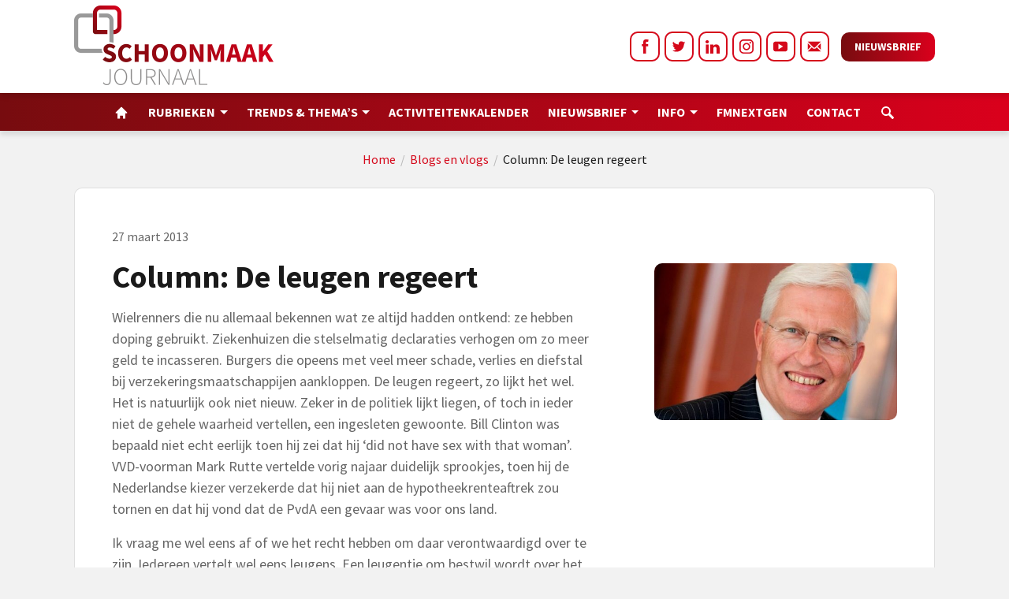

--- FILE ---
content_type: text/html; charset=UTF-8
request_url: https://schoonmaakjournaal.nl/blogsenvlogs/column-de-leugen-regeert
body_size: 22569
content:

			

<!doctype html>
<html lang="nl">

<head> <script type="text/javascript">
/* <![CDATA[ */
var gform;gform||(document.addEventListener("gform_main_scripts_loaded",function(){gform.scriptsLoaded=!0}),document.addEventListener("gform/theme/scripts_loaded",function(){gform.themeScriptsLoaded=!0}),window.addEventListener("DOMContentLoaded",function(){gform.domLoaded=!0}),gform={domLoaded:!1,scriptsLoaded:!1,themeScriptsLoaded:!1,isFormEditor:()=>"function"==typeof InitializeEditor,callIfLoaded:function(o){return!(!gform.domLoaded||!gform.scriptsLoaded||!gform.themeScriptsLoaded&&!gform.isFormEditor()||(gform.isFormEditor()&&console.warn("The use of gform.initializeOnLoaded() is deprecated in the form editor context and will be removed in Gravity Forms 3.1."),o(),0))},initializeOnLoaded:function(o){gform.callIfLoaded(o)||(document.addEventListener("gform_main_scripts_loaded",()=>{gform.scriptsLoaded=!0,gform.callIfLoaded(o)}),document.addEventListener("gform/theme/scripts_loaded",()=>{gform.themeScriptsLoaded=!0,gform.callIfLoaded(o)}),window.addEventListener("DOMContentLoaded",()=>{gform.domLoaded=!0,gform.callIfLoaded(o)}))},hooks:{action:{},filter:{}},addAction:function(o,r,e,t){gform.addHook("action",o,r,e,t)},addFilter:function(o,r,e,t){gform.addHook("filter",o,r,e,t)},doAction:function(o){gform.doHook("action",o,arguments)},applyFilters:function(o){return gform.doHook("filter",o,arguments)},removeAction:function(o,r){gform.removeHook("action",o,r)},removeFilter:function(o,r,e){gform.removeHook("filter",o,r,e)},addHook:function(o,r,e,t,n){null==gform.hooks[o][r]&&(gform.hooks[o][r]=[]);var d=gform.hooks[o][r];null==n&&(n=r+"_"+d.length),gform.hooks[o][r].push({tag:n,callable:e,priority:t=null==t?10:t})},doHook:function(r,o,e){var t;if(e=Array.prototype.slice.call(e,1),null!=gform.hooks[r][o]&&((o=gform.hooks[r][o]).sort(function(o,r){return o.priority-r.priority}),o.forEach(function(o){"function"!=typeof(t=o.callable)&&(t=window[t]),"action"==r?t.apply(null,e):e[0]=t.apply(null,e)})),"filter"==r)return e[0]},removeHook:function(o,r,t,n){var e;null!=gform.hooks[o][r]&&(e=(e=gform.hooks[o][r]).filter(function(o,r,e){return!!(null!=n&&n!=o.tag||null!=t&&t!=o.priority)}),gform.hooks[o][r]=e)}});
/* ]]> */
</script>
<script>if(navigator.userAgent.match(/MSIE|Internet Explorer/i)||navigator.userAgent.match(/Trident\/7\..*?rv:11/i)){var href=document.location.href;if(!href.match(/[?&]nowprocket/)){if(href.indexOf("?")==-1){if(href.indexOf("#")==-1){document.location.href=href+"?nowprocket=1"}else{document.location.href=href.replace("#","?nowprocket=1#")}}else{if(href.indexOf("#")==-1){document.location.href=href+"&nowprocket=1"}else{document.location.href=href.replace("#","&nowprocket=1#")}}}}</script><script>class RocketLazyLoadScripts{constructor(){this.triggerEvents=["keydown","mousedown","mousemove","touchmove","touchstart","touchend","wheel"],this.userEventHandler=this._triggerListener.bind(this),this.touchStartHandler=this._onTouchStart.bind(this),this.touchMoveHandler=this._onTouchMove.bind(this),this.touchEndHandler=this._onTouchEnd.bind(this),this.clickHandler=this._onClick.bind(this),this.interceptedClicks=[],window.addEventListener("pageshow",(e=>{this.persisted=e.persisted})),window.addEventListener("DOMContentLoaded",(()=>{this._preconnect3rdParties()})),this.delayedScripts={normal:[],async:[],defer:[]},this.allJQueries=[]}_addUserInteractionListener(e){document.hidden?e._triggerListener():(this.triggerEvents.forEach((t=>window.addEventListener(t,e.userEventHandler,{passive:!0}))),window.addEventListener("touchstart",e.touchStartHandler,{passive:!0}),window.addEventListener("mousedown",e.touchStartHandler),document.addEventListener("visibilitychange",e.userEventHandler))}_removeUserInteractionListener(){this.triggerEvents.forEach((e=>window.removeEventListener(e,this.userEventHandler,{passive:!0}))),document.removeEventListener("visibilitychange",this.userEventHandler)}_onTouchStart(e){"HTML"!==e.target.tagName&&(window.addEventListener("touchend",this.touchEndHandler),window.addEventListener("mouseup",this.touchEndHandler),window.addEventListener("touchmove",this.touchMoveHandler,{passive:!0}),window.addEventListener("mousemove",this.touchMoveHandler),e.target.addEventListener("click",this.clickHandler),this._renameDOMAttribute(e.target,"onclick","rocket-onclick"))}_onTouchMove(e){window.removeEventListener("touchend",this.touchEndHandler),window.removeEventListener("mouseup",this.touchEndHandler),window.removeEventListener("touchmove",this.touchMoveHandler,{passive:!0}),window.removeEventListener("mousemove",this.touchMoveHandler),e.target.removeEventListener("click",this.clickHandler),this._renameDOMAttribute(e.target,"rocket-onclick","onclick")}_onTouchEnd(e){window.removeEventListener("touchend",this.touchEndHandler),window.removeEventListener("mouseup",this.touchEndHandler),window.removeEventListener("touchmove",this.touchMoveHandler,{passive:!0}),window.removeEventListener("mousemove",this.touchMoveHandler)}_onClick(e){e.target.removeEventListener("click",this.clickHandler),this._renameDOMAttribute(e.target,"rocket-onclick","onclick"),this.interceptedClicks.push(e),e.preventDefault(),e.stopPropagation(),e.stopImmediatePropagation()}_replayClicks(){window.removeEventListener("touchstart",this.touchStartHandler,{passive:!0}),window.removeEventListener("mousedown",this.touchStartHandler),this.interceptedClicks.forEach((e=>{e.target.dispatchEvent(new MouseEvent("click",{view:e.view,bubbles:!0,cancelable:!0}))}))}_renameDOMAttribute(e,t,n){e.hasAttribute&&e.hasAttribute(t)&&(event.target.setAttribute(n,event.target.getAttribute(t)),event.target.removeAttribute(t))}_triggerListener(){this._removeUserInteractionListener(this),"loading"===document.readyState?document.addEventListener("DOMContentLoaded",this._loadEverythingNow.bind(this)):this._loadEverythingNow()}_preconnect3rdParties(){let e=[];document.querySelectorAll("script[type=rocketlazyloadscript]").forEach((t=>{if(t.hasAttribute("src")){const n=new URL(t.src).origin;n!==location.origin&&e.push({src:n,crossOrigin:t.crossOrigin||"module"===t.getAttribute("data-rocket-type")})}})),e=[...new Map(e.map((e=>[JSON.stringify(e),e]))).values()],this._batchInjectResourceHints(e,"preconnect")}async _loadEverythingNow(){this.lastBreath=Date.now(),this._delayEventListeners(),this._delayJQueryReady(this),this._handleDocumentWrite(),this._registerAllDelayedScripts(),this._preloadAllScripts(),await this._loadScriptsFromList(this.delayedScripts.normal),await this._loadScriptsFromList(this.delayedScripts.defer),await this._loadScriptsFromList(this.delayedScripts.async);try{await this._triggerDOMContentLoaded(),await this._triggerWindowLoad()}catch(e){}window.dispatchEvent(new Event("rocket-allScriptsLoaded")),this._replayClicks()}_registerAllDelayedScripts(){document.querySelectorAll("script[type=rocketlazyloadscript]").forEach((e=>{e.hasAttribute("src")?e.hasAttribute("async")&&!1!==e.async?this.delayedScripts.async.push(e):e.hasAttribute("defer")&&!1!==e.defer||"module"===e.getAttribute("data-rocket-type")?this.delayedScripts.defer.push(e):this.delayedScripts.normal.push(e):this.delayedScripts.normal.push(e)}))}async _transformScript(e){return await this._littleBreath(),new Promise((t=>{const n=document.createElement("script");[...e.attributes].forEach((e=>{let t=e.nodeName;"type"!==t&&("data-rocket-type"===t&&(t="type"),n.setAttribute(t,e.nodeValue))})),e.hasAttribute("src")?(n.addEventListener("load",t),n.addEventListener("error",t)):(n.text=e.text,t());try{e.parentNode.replaceChild(n,e)}catch(e){t()}}))}async _loadScriptsFromList(e){const t=e.shift();return t?(await this._transformScript(t),this._loadScriptsFromList(e)):Promise.resolve()}_preloadAllScripts(){this._batchInjectResourceHints([...this.delayedScripts.normal,...this.delayedScripts.defer,...this.delayedScripts.async],"preload")}_batchInjectResourceHints(e,t){var n=document.createDocumentFragment();e.forEach((e=>{if(e.src){const i=document.createElement("link");i.href=e.src,i.rel=t,"preconnect"!==t&&(i.as="script"),e.getAttribute&&"module"===e.getAttribute("data-rocket-type")&&(i.crossOrigin=!0),e.crossOrigin&&(i.crossOrigin=e.crossOrigin),n.appendChild(i)}})),document.head.appendChild(n)}_delayEventListeners(){let e={};function t(t,n){!function(t){function n(n){return e[t].eventsToRewrite.indexOf(n)>=0?"rocket-"+n:n}e[t]||(e[t]={originalFunctions:{add:t.addEventListener,remove:t.removeEventListener},eventsToRewrite:[]},t.addEventListener=function(){arguments[0]=n(arguments[0]),e[t].originalFunctions.add.apply(t,arguments)},t.removeEventListener=function(){arguments[0]=n(arguments[0]),e[t].originalFunctions.remove.apply(t,arguments)})}(t),e[t].eventsToRewrite.push(n)}function n(e,t){let n=e[t];Object.defineProperty(e,t,{get:()=>n||function(){},set(i){e["rocket"+t]=n=i}})}t(document,"DOMContentLoaded"),t(window,"DOMContentLoaded"),t(window,"load"),t(window,"pageshow"),t(document,"readystatechange"),n(document,"onreadystatechange"),n(window,"onload"),n(window,"onpageshow")}_delayJQueryReady(e){let t=window.jQuery;Object.defineProperty(window,"jQuery",{get:()=>t,set(n){if(n&&n.fn&&!e.allJQueries.includes(n)){n.fn.ready=n.fn.init.prototype.ready=function(t){e.domReadyFired?t.bind(document)(n):document.addEventListener("rocket-DOMContentLoaded",(()=>t.bind(document)(n)))};const t=n.fn.on;n.fn.on=n.fn.init.prototype.on=function(){if(this[0]===window){function e(e){return e.split(" ").map((e=>"load"===e||0===e.indexOf("load.")?"rocket-jquery-load":e)).join(" ")}"string"==typeof arguments[0]||arguments[0]instanceof String?arguments[0]=e(arguments[0]):"object"==typeof arguments[0]&&Object.keys(arguments[0]).forEach((t=>{delete Object.assign(arguments[0],{[e(t)]:arguments[0][t]})[t]}))}return t.apply(this,arguments),this},e.allJQueries.push(n)}t=n}})}async _triggerDOMContentLoaded(){this.domReadyFired=!0,await this._littleBreath(),document.dispatchEvent(new Event("rocket-DOMContentLoaded")),await this._littleBreath(),window.dispatchEvent(new Event("rocket-DOMContentLoaded")),await this._littleBreath(),document.dispatchEvent(new Event("rocket-readystatechange")),await this._littleBreath(),document.rocketonreadystatechange&&document.rocketonreadystatechange()}async _triggerWindowLoad(){await this._littleBreath(),window.dispatchEvent(new Event("rocket-load")),await this._littleBreath(),window.rocketonload&&window.rocketonload(),await this._littleBreath(),this.allJQueries.forEach((e=>e(window).trigger("rocket-jquery-load"))),await this._littleBreath();const e=new Event("rocket-pageshow");e.persisted=this.persisted,window.dispatchEvent(e),await this._littleBreath(),window.rocketonpageshow&&window.rocketonpageshow({persisted:this.persisted})}_handleDocumentWrite(){const e=new Map;document.write=document.writeln=function(t){const n=document.currentScript,i=document.createRange(),r=n.parentElement;let o=e.get(n);void 0===o&&(o=n.nextSibling,e.set(n,o));const s=document.createDocumentFragment();i.setStart(s,0),s.appendChild(i.createContextualFragment(t)),r.insertBefore(s,o)}}async _littleBreath(){Date.now()-this.lastBreath>45&&(await this._requestAnimFrame(),this.lastBreath=Date.now())}async _requestAnimFrame(){return document.hidden?new Promise((e=>setTimeout(e))):new Promise((e=>requestAnimationFrame(e)))}static run(){const e=new RocketLazyLoadScripts;e._addUserInteractionListener(e)}}RocketLazyLoadScripts.run();</script>
    <meta name="designer" content="Dennis Scholten - FourBottles Design">
	<meta name="viewport" content="width=device-width, initial-scale=1">
    <meta property="og:image" content="https://schoonmaakjournaal.nl/wp-content/uploads/2013/03/Geert-van-de-Laar-Facilicom-1.jpg" />    <meta name='robots' content='index, follow, max-image-preview:large, max-snippet:-1, max-video-preview:-1' />
	<style>img:is([sizes="auto" i], [sizes^="auto," i]) { contain-intrinsic-size: 3000px 1500px }</style>
	
	<!-- This site is optimized with the Yoast SEO plugin v25.5 - https://yoast.com/wordpress/plugins/seo/ -->
	<title>Column: De leugen regeert</title><link rel="stylesheet" href="https://schoonmaakjournaal.nl/wp-content/cache/min/1/cc99d72bd074eb53be5dc0305c28f10d.css" media="all" data-minify="1" />
	<link rel="canonical" href="https://schoonmaakjournaal.nl/blogsenvlogs/column-de-leugen-regeert" />
	<meta property="og:locale" content="nl_NL" />
	<meta property="og:type" content="article" />
	<meta property="og:title" content="Column: De leugen regeert" />
	<meta property="og:description" content="Wielrenners die nu allemaal bekennen wat ze altijd hadden ontkend: ze hebben doping gebruikt. Ziekenhuizen die stelselmatig declaraties verhogen om zo meer geld te incasseren. Burgers die opeens met veel meer schade, verlies en diefstal bij verzekeringsmaatschappijen aankloppen. De leugen regeert, zo lijkt het wel. Het is natuurlijk ook niet nieuw. Zeker in de politiek lijkt liegen, of toch in ieder niet de gehele waarheid vertellen, een ingesleten gewoonte. Bill Clinton was bepaald niet echt eerlijk toen hij zei dat hij ‘did not have sex with that woman’. VVD-voorman Mark Rutte vertelde vorig najaar duidelijk sprookjes, toen hij de Nederlandse kiezer verzekerde dat hij niet aan de hypotheekrenteaftrek zou tornen en dat hij vond dat de PvdA een gevaar was voor ons land. Ik vraag me wel eens af of we het recht hebben om daar verontwaardigd over te zijn. Iedereen vertelt wel eens leugens. Een leugentje om bestwil wordt [&hellip;]" />
	<meta property="og:url" content="https://schoonmaakjournaal.nl/blogsenvlogs/column-de-leugen-regeert" />
	<meta property="og:site_name" content="Schoonmaakjournaal" />
	<meta property="article:published_time" content="2013-03-27T05:00:07+00:00" />
	<meta property="og:image" content="https://schoonmaakjournaal.nl/wp-content/uploads/2013/03/Geert-van-de-Laar-Facilicom-1.jpg" />
	<meta property="og:image:width" content="527" />
	<meta property="og:image:height" content="341" />
	<meta property="og:image:type" content="image/jpeg" />
	<meta name="author" content="Esther van der Lelie" />
	<meta name="twitter:label1" content="Geschreven door" />
	<meta name="twitter:data1" content="Esther van der Lelie" />
	<meta name="twitter:label2" content="Geschatte leestijd" />
	<meta name="twitter:data2" content="2 minuten" />
	<script type="application/ld+json" class="yoast-schema-graph">{"@context":"https://schema.org","@graph":[{"@type":"WebPage","@id":"https://schoonmaakjournaal.nl/blogsenvlogs/column-de-leugen-regeert","url":"https://schoonmaakjournaal.nl/blogsenvlogs/column-de-leugen-regeert","name":"Column: De leugen regeert","isPartOf":{"@id":"https://schoonmaakjournaal.nl/#website"},"primaryImageOfPage":{"@id":"https://schoonmaakjournaal.nl/blogsenvlogs/column-de-leugen-regeert#primaryimage"},"image":{"@id":"https://schoonmaakjournaal.nl/blogsenvlogs/column-de-leugen-regeert#primaryimage"},"thumbnailUrl":"https://schoonmaakjournaal.nl/wp-content/uploads/2013/03/Geert-van-de-Laar-Facilicom-1.jpg","datePublished":"2013-03-27T05:00:07+00:00","author":{"@id":"https://schoonmaakjournaal.nl/#/schema/person/eb3b8f624bee1888557c1052dd8c7214"},"breadcrumb":{"@id":"https://schoonmaakjournaal.nl/blogsenvlogs/column-de-leugen-regeert#breadcrumb"},"inLanguage":"nl-NL","potentialAction":[{"@type":"ReadAction","target":["https://schoonmaakjournaal.nl/blogsenvlogs/column-de-leugen-regeert"]}]},{"@type":"ImageObject","inLanguage":"nl-NL","@id":"https://schoonmaakjournaal.nl/blogsenvlogs/column-de-leugen-regeert#primaryimage","url":"https://schoonmaakjournaal.nl/wp-content/uploads/2013/03/Geert-van-de-Laar-Facilicom-1.jpg","contentUrl":"https://schoonmaakjournaal.nl/wp-content/uploads/2013/03/Geert-van-de-Laar-Facilicom-1.jpg","width":527,"height":341},{"@type":"BreadcrumbList","@id":"https://schoonmaakjournaal.nl/blogsenvlogs/column-de-leugen-regeert#breadcrumb","itemListElement":[{"@type":"ListItem","position":1,"name":"Home","item":"https://schoonmaakjournaal.nl/"},{"@type":"ListItem","position":2,"name":"Blogs en vlogs","item":"https://schoonmaakjournaal.nl/blogsenvlogs"},{"@type":"ListItem","position":3,"name":"Column: De leugen regeert"}]},{"@type":"WebSite","@id":"https://schoonmaakjournaal.nl/#website","url":"https://schoonmaakjournaal.nl/","name":"Schoonmaakjournaal","description":"","potentialAction":[{"@type":"SearchAction","target":{"@type":"EntryPoint","urlTemplate":"https://schoonmaakjournaal.nl/?s={search_term_string}"},"query-input":{"@type":"PropertyValueSpecification","valueRequired":true,"valueName":"search_term_string"}}],"inLanguage":"nl-NL"},{"@type":"Person","@id":"https://schoonmaakjournaal.nl/#/schema/person/eb3b8f624bee1888557c1052dd8c7214","name":"Esther van der Lelie","image":{"@type":"ImageObject","inLanguage":"nl-NL","@id":"https://schoonmaakjournaal.nl/#/schema/person/image/","url":"https://secure.gravatar.com/avatar/5fd550e4525f78d384af536801ee8c22c8aaef7e8f248401ab98b57cc95ca88a?s=96&d=mm&r=g","contentUrl":"https://secure.gravatar.com/avatar/5fd550e4525f78d384af536801ee8c22c8aaef7e8f248401ab98b57cc95ca88a?s=96&d=mm&r=g","caption":"Esther van der Lelie"}}]}</script>
	<!-- / Yoast SEO plugin. -->


<link rel='dns-prefetch' href='//ajax.googleapis.com' />
<link rel='dns-prefetch' href='//schoonmaakjournaal.nl' />
<link rel='dns-prefetch' href='//www.google.com' />


<style id='classic-theme-styles-inline-css' type='text/css'>
/*! This file is auto-generated */
.wp-block-button__link{color:#fff;background-color:#32373c;border-radius:9999px;box-shadow:none;text-decoration:none;padding:calc(.667em + 2px) calc(1.333em + 2px);font-size:1.125em}.wp-block-file__button{background:#32373c;color:#fff;text-decoration:none}
</style>
<style id='global-styles-inline-css' type='text/css'>
:root{--wp--preset--aspect-ratio--square: 1;--wp--preset--aspect-ratio--4-3: 4/3;--wp--preset--aspect-ratio--3-4: 3/4;--wp--preset--aspect-ratio--3-2: 3/2;--wp--preset--aspect-ratio--2-3: 2/3;--wp--preset--aspect-ratio--16-9: 16/9;--wp--preset--aspect-ratio--9-16: 9/16;--wp--preset--color--black: #000000;--wp--preset--color--cyan-bluish-gray: #abb8c3;--wp--preset--color--white: #ffffff;--wp--preset--color--pale-pink: #f78da7;--wp--preset--color--vivid-red: #cf2e2e;--wp--preset--color--luminous-vivid-orange: #ff6900;--wp--preset--color--luminous-vivid-amber: #fcb900;--wp--preset--color--light-green-cyan: #7bdcb5;--wp--preset--color--vivid-green-cyan: #00d084;--wp--preset--color--pale-cyan-blue: #8ed1fc;--wp--preset--color--vivid-cyan-blue: #0693e3;--wp--preset--color--vivid-purple: #9b51e0;--wp--preset--gradient--vivid-cyan-blue-to-vivid-purple: linear-gradient(135deg,rgba(6,147,227,1) 0%,rgb(155,81,224) 100%);--wp--preset--gradient--light-green-cyan-to-vivid-green-cyan: linear-gradient(135deg,rgb(122,220,180) 0%,rgb(0,208,130) 100%);--wp--preset--gradient--luminous-vivid-amber-to-luminous-vivid-orange: linear-gradient(135deg,rgba(252,185,0,1) 0%,rgba(255,105,0,1) 100%);--wp--preset--gradient--luminous-vivid-orange-to-vivid-red: linear-gradient(135deg,rgba(255,105,0,1) 0%,rgb(207,46,46) 100%);--wp--preset--gradient--very-light-gray-to-cyan-bluish-gray: linear-gradient(135deg,rgb(238,238,238) 0%,rgb(169,184,195) 100%);--wp--preset--gradient--cool-to-warm-spectrum: linear-gradient(135deg,rgb(74,234,220) 0%,rgb(151,120,209) 20%,rgb(207,42,186) 40%,rgb(238,44,130) 60%,rgb(251,105,98) 80%,rgb(254,248,76) 100%);--wp--preset--gradient--blush-light-purple: linear-gradient(135deg,rgb(255,206,236) 0%,rgb(152,150,240) 100%);--wp--preset--gradient--blush-bordeaux: linear-gradient(135deg,rgb(254,205,165) 0%,rgb(254,45,45) 50%,rgb(107,0,62) 100%);--wp--preset--gradient--luminous-dusk: linear-gradient(135deg,rgb(255,203,112) 0%,rgb(199,81,192) 50%,rgb(65,88,208) 100%);--wp--preset--gradient--pale-ocean: linear-gradient(135deg,rgb(255,245,203) 0%,rgb(182,227,212) 50%,rgb(51,167,181) 100%);--wp--preset--gradient--electric-grass: linear-gradient(135deg,rgb(202,248,128) 0%,rgb(113,206,126) 100%);--wp--preset--gradient--midnight: linear-gradient(135deg,rgb(2,3,129) 0%,rgb(40,116,252) 100%);--wp--preset--font-size--small: 13px;--wp--preset--font-size--medium: 20px;--wp--preset--font-size--large: 36px;--wp--preset--font-size--x-large: 42px;--wp--preset--spacing--20: 0.44rem;--wp--preset--spacing--30: 0.67rem;--wp--preset--spacing--40: 1rem;--wp--preset--spacing--50: 1.5rem;--wp--preset--spacing--60: 2.25rem;--wp--preset--spacing--70: 3.38rem;--wp--preset--spacing--80: 5.06rem;--wp--preset--shadow--natural: 6px 6px 9px rgba(0, 0, 0, 0.2);--wp--preset--shadow--deep: 12px 12px 50px rgba(0, 0, 0, 0.4);--wp--preset--shadow--sharp: 6px 6px 0px rgba(0, 0, 0, 0.2);--wp--preset--shadow--outlined: 6px 6px 0px -3px rgba(255, 255, 255, 1), 6px 6px rgba(0, 0, 0, 1);--wp--preset--shadow--crisp: 6px 6px 0px rgba(0, 0, 0, 1);}:where(.is-layout-flex){gap: 0.5em;}:where(.is-layout-grid){gap: 0.5em;}body .is-layout-flex{display: flex;}.is-layout-flex{flex-wrap: wrap;align-items: center;}.is-layout-flex > :is(*, div){margin: 0;}body .is-layout-grid{display: grid;}.is-layout-grid > :is(*, div){margin: 0;}:where(.wp-block-columns.is-layout-flex){gap: 2em;}:where(.wp-block-columns.is-layout-grid){gap: 2em;}:where(.wp-block-post-template.is-layout-flex){gap: 1.25em;}:where(.wp-block-post-template.is-layout-grid){gap: 1.25em;}.has-black-color{color: var(--wp--preset--color--black) !important;}.has-cyan-bluish-gray-color{color: var(--wp--preset--color--cyan-bluish-gray) !important;}.has-white-color{color: var(--wp--preset--color--white) !important;}.has-pale-pink-color{color: var(--wp--preset--color--pale-pink) !important;}.has-vivid-red-color{color: var(--wp--preset--color--vivid-red) !important;}.has-luminous-vivid-orange-color{color: var(--wp--preset--color--luminous-vivid-orange) !important;}.has-luminous-vivid-amber-color{color: var(--wp--preset--color--luminous-vivid-amber) !important;}.has-light-green-cyan-color{color: var(--wp--preset--color--light-green-cyan) !important;}.has-vivid-green-cyan-color{color: var(--wp--preset--color--vivid-green-cyan) !important;}.has-pale-cyan-blue-color{color: var(--wp--preset--color--pale-cyan-blue) !important;}.has-vivid-cyan-blue-color{color: var(--wp--preset--color--vivid-cyan-blue) !important;}.has-vivid-purple-color{color: var(--wp--preset--color--vivid-purple) !important;}.has-black-background-color{background-color: var(--wp--preset--color--black) !important;}.has-cyan-bluish-gray-background-color{background-color: var(--wp--preset--color--cyan-bluish-gray) !important;}.has-white-background-color{background-color: var(--wp--preset--color--white) !important;}.has-pale-pink-background-color{background-color: var(--wp--preset--color--pale-pink) !important;}.has-vivid-red-background-color{background-color: var(--wp--preset--color--vivid-red) !important;}.has-luminous-vivid-orange-background-color{background-color: var(--wp--preset--color--luminous-vivid-orange) !important;}.has-luminous-vivid-amber-background-color{background-color: var(--wp--preset--color--luminous-vivid-amber) !important;}.has-light-green-cyan-background-color{background-color: var(--wp--preset--color--light-green-cyan) !important;}.has-vivid-green-cyan-background-color{background-color: var(--wp--preset--color--vivid-green-cyan) !important;}.has-pale-cyan-blue-background-color{background-color: var(--wp--preset--color--pale-cyan-blue) !important;}.has-vivid-cyan-blue-background-color{background-color: var(--wp--preset--color--vivid-cyan-blue) !important;}.has-vivid-purple-background-color{background-color: var(--wp--preset--color--vivid-purple) !important;}.has-black-border-color{border-color: var(--wp--preset--color--black) !important;}.has-cyan-bluish-gray-border-color{border-color: var(--wp--preset--color--cyan-bluish-gray) !important;}.has-white-border-color{border-color: var(--wp--preset--color--white) !important;}.has-pale-pink-border-color{border-color: var(--wp--preset--color--pale-pink) !important;}.has-vivid-red-border-color{border-color: var(--wp--preset--color--vivid-red) !important;}.has-luminous-vivid-orange-border-color{border-color: var(--wp--preset--color--luminous-vivid-orange) !important;}.has-luminous-vivid-amber-border-color{border-color: var(--wp--preset--color--luminous-vivid-amber) !important;}.has-light-green-cyan-border-color{border-color: var(--wp--preset--color--light-green-cyan) !important;}.has-vivid-green-cyan-border-color{border-color: var(--wp--preset--color--vivid-green-cyan) !important;}.has-pale-cyan-blue-border-color{border-color: var(--wp--preset--color--pale-cyan-blue) !important;}.has-vivid-cyan-blue-border-color{border-color: var(--wp--preset--color--vivid-cyan-blue) !important;}.has-vivid-purple-border-color{border-color: var(--wp--preset--color--vivid-purple) !important;}.has-vivid-cyan-blue-to-vivid-purple-gradient-background{background: var(--wp--preset--gradient--vivid-cyan-blue-to-vivid-purple) !important;}.has-light-green-cyan-to-vivid-green-cyan-gradient-background{background: var(--wp--preset--gradient--light-green-cyan-to-vivid-green-cyan) !important;}.has-luminous-vivid-amber-to-luminous-vivid-orange-gradient-background{background: var(--wp--preset--gradient--luminous-vivid-amber-to-luminous-vivid-orange) !important;}.has-luminous-vivid-orange-to-vivid-red-gradient-background{background: var(--wp--preset--gradient--luminous-vivid-orange-to-vivid-red) !important;}.has-very-light-gray-to-cyan-bluish-gray-gradient-background{background: var(--wp--preset--gradient--very-light-gray-to-cyan-bluish-gray) !important;}.has-cool-to-warm-spectrum-gradient-background{background: var(--wp--preset--gradient--cool-to-warm-spectrum) !important;}.has-blush-light-purple-gradient-background{background: var(--wp--preset--gradient--blush-light-purple) !important;}.has-blush-bordeaux-gradient-background{background: var(--wp--preset--gradient--blush-bordeaux) !important;}.has-luminous-dusk-gradient-background{background: var(--wp--preset--gradient--luminous-dusk) !important;}.has-pale-ocean-gradient-background{background: var(--wp--preset--gradient--pale-ocean) !important;}.has-electric-grass-gradient-background{background: var(--wp--preset--gradient--electric-grass) !important;}.has-midnight-gradient-background{background: var(--wp--preset--gradient--midnight) !important;}.has-small-font-size{font-size: var(--wp--preset--font-size--small) !important;}.has-medium-font-size{font-size: var(--wp--preset--font-size--medium) !important;}.has-large-font-size{font-size: var(--wp--preset--font-size--large) !important;}.has-x-large-font-size{font-size: var(--wp--preset--font-size--x-large) !important;}
:where(.wp-block-post-template.is-layout-flex){gap: 1.25em;}:where(.wp-block-post-template.is-layout-grid){gap: 1.25em;}
:where(.wp-block-columns.is-layout-flex){gap: 2em;}:where(.wp-block-columns.is-layout-grid){gap: 2em;}
:root :where(.wp-block-pullquote){font-size: 1.5em;line-height: 1.6;}
</style>
<script type="text/javascript" src="https://schoonmaakjournaal.nl/wp-includes/js/jquery/jquery.min.js?ver=3.7.1" id="jquery-core-js"></script>
<link rel="https://api.w.org/" href="https://schoonmaakjournaal.nl/wp-json/" /><link rel="alternate" title="JSON" type="application/json" href="https://schoonmaakjournaal.nl/wp-json/wp/v2/posts/15762" /><link rel='shortlink' href='https://schoonmaakjournaal.nl/?p=15762' />
<link rel="alternate" title="oEmbed (JSON)" type="application/json+oembed" href="https://schoonmaakjournaal.nl/wp-json/oembed/1.0/embed?url=https%3A%2F%2Fschoonmaakjournaal.nl%2Fblogsenvlogs%2Fcolumn-de-leugen-regeert" />
<link rel="alternate" title="oEmbed (XML)" type="text/xml+oembed" href="https://schoonmaakjournaal.nl/wp-json/oembed/1.0/embed?url=https%3A%2F%2Fschoonmaakjournaal.nl%2Fblogsenvlogs%2Fcolumn-de-leugen-regeert&#038;format=xml" />
	
	
		<link rel="icon" href="https://schoonmaakjournaal.nl/wp-content/uploads/2021/12/cropped-favicon-32x32.png" sizes="32x32" />
<link rel="icon" href="https://schoonmaakjournaal.nl/wp-content/uploads/2021/12/cropped-favicon-192x192.png" sizes="192x192" />
<link rel="apple-touch-icon" href="https://schoonmaakjournaal.nl/wp-content/uploads/2021/12/cropped-favicon-180x180.png" />
<meta name="msapplication-TileImage" content="https://schoonmaakjournaal.nl/wp-content/uploads/2021/12/cropped-favicon-270x270.png" />
<noscript><style id="rocket-lazyload-nojs-css">.rll-youtube-player, [data-lazy-src]{display:none !important;}</style></noscript>	
	<!-- Global site tag (gtag.js) - Google Analytics -->
	<script async src="https://www.googletagmanager.com/gtag/js?id=UA-212546883-1"></script>
	<script type="rocketlazyloadscript">
	  window.dataLayer = window.dataLayer || [];
	  function gtag(){dataLayer.push(arguments);}
	  gtag('js', new Date());
	
	  gtag('config', 'UA-212546883-1');
	</script>
	
	<!-- Google tag (gtag.js) --> <script async src=https://www.googletagmanager.com/gtag/js?id=G-224QVXGEQ6></script> <script type="rocketlazyloadscript"> window.dataLayer = window.dataLayer || []; function gtag(){dataLayer.push(arguments);} gtag('js', new Date()); gtag('config', 'G-224QVXGEQ6'); </script>
	
</head>

<body class="wp-singular post-template-default single single-post postid-15762 single-format-standard wp-theme-schoonmaakjournaal" >
      
        
    <div class="row-fluid row-offcanvas row-offcanvas-left"> 
		<div class="menuheight"></div>

<nav class="navbar navbar-default navbar-expand-lg affix flex-column">
	<div class="topbar w-100">
		<div class="container-lg d-flex justify-content-between">
			<div class="d-flex">
				<a href="https://schoonmaakjournaal.nl" class="logo-inline d-flex flex-column navbar-box"><img width="253" height="101" src="data:image/svg+xml,%3Csvg%20xmlns='http://www.w3.org/2000/svg'%20viewBox='0%200%20253%20101'%3E%3C/svg%3E" class="align-self-center" data-lazy-src="https://schoonmaakjournaal.nl/wp-content/themes/schoonmaakjournaal/img/logo.png"><noscript><img width="253" height="101" src="https://schoonmaakjournaal.nl/wp-content/themes/schoonmaakjournaal/img/logo.png" class="align-self-center"></noscript></a>
			</div>
			<div class="d-flex">
				<div class="d-none d-lg-flex">
						<div class="social d-inline-flex flex-row align-items-center flex-wrap">				
				<a href="https://www.facebook.com/schoonmaakjournaal.nl" target="_blank" class="fb d-flex justify-content-center align-self-center">
		<svg 
		 xmlns="http://www.w3.org/2000/svg"
		 xmlns:xlink="http://www.w3.org/1999/xlink"
		width="16" height="16" viewBox="0 0 9 17" >
		<path 
		 d="M0.896,5.622 L2.619,5.622 L2.619,3.914 C2.619,3.160 2.638,1.999 3.174,1.280 C3.739,0.518 4.514,-0.001 5.848,-0.001 C8.022,-0.001 8.937,0.316 8.937,0.316 L8.506,2.919 C8.506,2.919 7.788,2.708 7.118,2.708 C6.448,2.708 5.848,2.953 5.848,3.636 L5.848,5.622 L8.596,5.622 L8.404,8.165 L5.848,8.165 L5.848,17.001 L2.619,17.001 L2.619,8.165 L0.896,8.165 L0.896,5.622 Z"/>
		</svg>
		</a>
				<a href="https://twitter.com/schoonmkjournal" target="_blank" class="tw d-flex justify-content-center align-self-center">
		<svg 
		 xmlns="http://www.w3.org/2000/svg"
		 xmlns:xlink="http://www.w3.org/1999/xlink"
		width="16" height="16" viewBox="0 0 19 14">
		<path 
		 d="M18.355,1.656 C17.712,1.937 17.021,2.126 16.296,2.212 C17.037,1.775 17.605,1.083 17.872,0.260 C17.179,0.664 16.413,0.957 15.595,1.115 C14.943,0.429 14.011,0.000 12.979,0.000 C11.001,0.000 9.396,1.582 9.396,3.530 C9.396,3.807 9.427,4.075 9.488,4.333 C6.510,4.186 3.870,2.783 2.101,0.645 C1.792,1.169 1.615,1.775 1.615,2.422 C1.615,3.644 2.248,4.726 3.210,5.359 C2.623,5.341 2.070,5.181 1.586,4.918 L1.586,4.961 C1.586,6.672 2.821,8.098 4.462,8.422 C4.161,8.505 3.845,8.546 3.517,8.546 C3.286,8.546 3.061,8.525 2.843,8.484 C3.299,9.885 4.622,10.906 6.191,10.934 C4.964,11.880 3.418,12.444 1.740,12.444 C1.450,12.444 1.164,12.429 0.884,12.396 C2.471,13.397 4.355,13.981 6.379,13.981 C12.972,13.981 16.576,8.604 16.576,3.939 C16.576,3.786 16.573,3.633 16.567,3.483 C17.267,2.985 17.875,2.364 18.355,1.656 "/>
		</svg>
		</a>
				<a href="https://www.linkedin.com/company/schoonmaakjournaal" target="_blank" class="in d-flex justify-content-center align-self-center">
		<svg 
		 xmlns="http://www.w3.org/2000/svg"
		 xmlns:xlink="http://www.w3.org/1999/xlink"
		width="16" height="16" viewBox="0 0 17 17">
		<path 
		 d="M3.742,16.918 L0.428,16.918 L0.428,6.078 L3.742,6.078 L3.742,16.918 ZM2.000,4.722 L1.976,4.722 C0.777,4.722 -0.000,3.893 -0.000,2.844 C-0.000,1.772 0.801,0.961 2.024,0.961 C3.246,0.961 3.998,1.771 4.022,2.841 C4.022,3.890 3.246,4.722 2.000,4.722 ZM17.000,16.918 L13.243,16.918 L13.243,11.309 C13.243,9.840 12.656,8.839 11.363,8.839 C10.374,8.839 9.825,9.514 9.568,10.166 C9.473,10.400 9.487,10.725 9.487,11.052 L9.487,16.918 L5.765,16.918 C5.765,16.918 5.813,6.981 5.765,6.078 L9.487,6.078 L9.487,7.779 C9.707,7.035 10.896,5.973 12.796,5.973 C15.150,5.973 17.000,7.533 17.000,10.891 L17.000,16.918 Z"/>
		</svg>
		</a>
						<a href="https://www.instagram.com/schoonmaakjournaal/" target="_blank" class="ig d-flex justify-content-center align-self-center">
		<svg 
		 xmlns="http://www.w3.org/2000/svg"
		 xmlns:xlink="http://www.w3.org/1999/xlink"
		width="16" height="16" viewBox="0 0 18 18">
		<path
		 d="M12.806,17.988 L5.206,17.988 C2.340,17.988 0.016,15.664 0.016,12.798 L0.016,5.196 C0.016,2.330 2.340,0.006 5.206,0.006 L12.806,0.006 C15.672,0.006 17.996,2.330 17.996,5.196 L17.996,12.798 C17.996,15.664 15.672,17.988 12.806,17.988 ZM16.340,5.152 C16.340,3.249 14.798,1.707 12.895,1.707 L5.117,1.707 C3.214,1.707 1.672,3.249 1.672,5.152 L1.672,12.931 C1.672,14.834 3.214,16.376 5.117,16.376 L12.895,16.376 C14.798,16.376 16.340,14.834 16.340,12.931 L16.340,5.152 ZM13.827,5.285 C13.226,5.285 12.740,4.799 12.740,4.199 C12.740,3.598 13.226,3.112 13.827,3.112 C14.427,3.112 14.913,3.598 14.913,4.199 C14.913,4.799 14.427,5.285 13.827,5.285 ZM9.006,13.707 C6.430,13.707 4.341,11.618 4.341,9.042 C4.341,6.465 6.430,4.376 9.006,4.376 C11.582,4.376 13.671,6.465 13.671,9.042 C13.671,11.618 11.582,13.707 9.006,13.707 ZM9.006,6.017 C7.336,6.017 5.982,7.371 5.982,9.042 C5.982,10.712 7.336,12.066 9.006,12.066 C10.676,12.066 12.030,10.712 12.030,9.042 C12.030,7.371 10.676,6.017 9.006,6.017 Z"/>
		</svg>
		</a>
		
	
			<a href="https://www.youtube.com/channel/UCsE29v9d15O4l6a230hHDwQ" target="_blank" class="yt d-flex justify-content-center align-self-center">
		<svg 
		 xmlns="http://www.w3.org/2000/svg"
		 xmlns:xlink="http://www.w3.org/1999/xlink"
		width="16" height="16" viewBox="0 0 17 12">
<path 
 d="M11.801,6.008 L6.234,9.292 L6.234,2.724 L11.801,6.008 ZM17.001,9.053 L17.001,2.947 C17.001,2.947 17.001,0.004 14.070,0.004 L2.928,0.004 C2.928,0.004 -0.000,0.004 -0.000,2.947 L-0.000,9.053 C-0.000,9.053 -0.000,11.996 2.928,11.996 L14.070,11.996 C14.070,11.996 17.001,11.996 17.001,9.053 "/>
		</svg>
		</a>
		
			<a href="/cdn-cgi/l/email-protection#3d4f58595c5e4954587d4e5e55525253505c5c565752484f535c5c51135351" target="_blank" class="em d-flex justify-content-center align-self-center">
		<svg xmlns="http://www.w3.org/2000/svg" viewBox="3 3 26 26">
		  <path id="envelope" d="M14.69305,17.707,3.986,7h24L17.27893,17.707a1.15255,1.15255,0,0,1-.70709.293H15.40015A1.15257,1.15257,0,0,1,14.69305,17.707ZM10.17169,16,4,9.82812V22.17188Zm11.65656,0L28,22.17188V9.82812Zm-3.428,3.41418A2.3055,2.3055,0,0,1,16.986,20H14.986a2.30474,2.30474,0,0,1-1.41424-.58594l-1.99988-2L3.986,25h24l-7.58581-7.58594Z"/>
		</svg>

		</a>
		</div>



				</div>
								
				<a href="#nieuwsbrief" class="btn btn-gradient align-self-center ms-half">Nieuwsbrief</a>
			</div>
		</div>
	</div>
	<div class="menubar px-half px-lg-0 py-lg-0 gradient d-flex flex-nowrap justify-content-between w-100">
	
			<div class="navbar-box d-flex">
				<div class="navbar-toggler">
					<a href="javascript:void(0)" role="button" aria-label="Toggle Navigation" class="lines-button" data-toggle="offcanvas" data-target=".navbar-collapse"><span class="lines"></span></a>
					<span class="menutext d-none d-sm-block " data-toggle="offcanvas" data-target=".navbar-collapse">Menu</span>
				</div>
			</div>

		
		
		

		<div class="collapse navbar-collapse justify-content-center navbar-box" id="navbarNavDropdown">
		<ul id="menu-hoofdmenu" class="navbar-nav "><li  id="menu-item-13169" class="menu-item menu-item-type-post_type menu-item-object-page menu-item-home nav-item nav-item-13169"><a title="home-icon" href="https://schoonmaakjournaal.nl/" class="nav-link"><span class="icoon-inline"><svg id="glyphicons-basic" xmlns="http://www.w3.org/2000/svg" viewBox="0 0 32 32">
  <path id="home" d="M27.10482,17H24V27.5a.5.5,0,0,1-.5.5h-4a.5.5,0,0,1-.5-.5v-5a.5.5,0,0,0-.5-.5h-5a.5.5,0,0,0-.5.5v5a.5.5,0,0,1-.5.5h-4a.5.5,0,0,1-.5-.5V17H4.89518a.785.785,0,0,1-.55508-1.34008L15.46967,4.53023a.75.75,0,0,1,1.06066,0L27.6599,15.65992A.785.785,0,0,1,27.10482,17Z"/>
</svg>
</span></a></li>
<li  id="menu-item-15251" class="menu-item menu-item-type-custom menu-item-object-custom menu-item-has-children dropdown nav-item nav-item-15251"><a href="#" class="nav-link dropdown-toggle" data-bs-toggle="dropdown" aria-haspopup="true" aria-expanded="false">Rubrieken</a>
<ul class="dropdown-menu depth_0">
	<li  id="menu-item-76070" class="menu-item menu-item-type-taxonomy menu-item-object-category nav-item nav-item-76070"><a  href="https://schoonmaakjournaal.nl/schoonmaak-nieuws" class="dropdown-item">Nieuws</a></li>
	<li  id="menu-item-76068" class="menu-item menu-item-type-taxonomy menu-item-object-category nav-item nav-item-76068"><a  href="https://schoonmaakjournaal.nl/specials" class="dropdown-item">Specials</a></li>
	<li  id="menu-item-76069" class="menu-item menu-item-type-taxonomy menu-item-object-category nav-item nav-item-76069"><a  href="https://schoonmaakjournaal.nl/stories" class="dropdown-item">Stories</a></li>
	<li  id="menu-item-76371" class="menu-item menu-item-type-taxonomy menu-item-object-category nav-item nav-item-76371"><a  href="https://schoonmaakjournaal.nl/trends" class="dropdown-item">Trends</a></li>
	<li  id="menu-item-76072" class="menu-item menu-item-type-taxonomy menu-item-object-category nav-item nav-item-76072"><a  href="https://schoonmaakjournaal.nl/favorites" class="dropdown-item">Favorites</a></li>
	<li  id="menu-item-76203" class="menu-item menu-item-type-taxonomy menu-item-object-category nav-item nav-item-76203"><a  href="https://schoonmaakjournaal.nl/fotos-en-filmpjes" class="dropdown-item">Foto&#8217;s en films</a></li>
	<li  id="menu-item-76074" class="menu-item menu-item-type-taxonomy menu-item-object-category nav-item nav-item-76074"><a  href="https://schoonmaakjournaal.nl/fmnextgeneration" class="dropdown-item">FM Next Generation</a></li>
</ul>
</li>
<li  id="menu-item-76073" class="menu-item menu-item-type-custom menu-item-object-custom menu-item-has-children dropdown nav-item nav-item-76073"><a href="#" class="nav-link dropdown-toggle" data-bs-toggle="dropdown" aria-haspopup="true" aria-expanded="false">Trends &#038; Thema&#8217;s</a>
<ul class="dropdown-menu depth_0">
	<li  id="menu-item-76359" class="menu-item menu-item-type-taxonomy menu-item-object-category nav-item nav-item-76359"><a  href="https://schoonmaakjournaal.nl/beleving-en-hospitality" class="dropdown-item">Beleving en hospitality</a></li>
	<li  id="menu-item-76365" class="menu-item menu-item-type-taxonomy menu-item-object-category nav-item nav-item-76365"><a  href="https://schoonmaakjournaal.nl/circulariteit-en-duurzaamheid" class="dropdown-item">Circulariteit en duurzaamheid</a></li>
	<li  id="menu-item-76075" class="menu-item menu-item-type-taxonomy menu-item-object-category nav-item nav-item-76075"><a  href="https://schoonmaakjournaal.nl/digitalisering-robotisering" class="dropdown-item">Digitalisering en robotisering</a></li>
	<li  id="menu-item-76361" class="menu-item menu-item-type-taxonomy menu-item-object-category nav-item nav-item-76361"><a  href="https://schoonmaakjournaal.nl/in-en-uitbesteden" class="dropdown-item">In- en uitbesteden</a></li>
	<li  id="menu-item-76363" class="menu-item menu-item-type-taxonomy menu-item-object-category nav-item nav-item-76363"><a  href="https://schoonmaakjournaal.nl/specialistische-reiniging" class="dropdown-item">Specialistische reiniging</a></li>
	<li  id="menu-item-76362" class="menu-item menu-item-type-taxonomy menu-item-object-category nav-item nav-item-76362"><a  href="https://schoonmaakjournaal.nl/productinnovaties" class="dropdown-item">Innovaties</a></li>
	<li  id="menu-item-76364" class="menu-item menu-item-type-taxonomy menu-item-object-category nav-item nav-item-76364"><a  href="https://schoonmaakjournaal.nl/vakbeurzen" class="dropdown-item">Vakbeurzen</a></li>
	<li  id="menu-item-76360" class="menu-item menu-item-type-taxonomy menu-item-object-category nav-item nav-item-76360"><a  href="https://schoonmaakjournaal.nl/brancheverenigingen" class="dropdown-item">Brancheverenigingen</a></li>
</ul>
</li>
<li  id="menu-item-76065" class="menu-item menu-item-type-post_type_archive menu-item-object-agenda nav-item nav-item-76065"><a href="https://schoonmaakjournaal.nl/activiteitenkalender" class="nav-link">Activiteitenkalender</a></li>
<li  id="menu-item-15253" class="menu-item menu-item-type-custom menu-item-object-custom menu-item-has-children dropdown nav-item nav-item-15253"><a href="#nieuwsbrief" class="nav-link dropdown-toggle" data-bs-toggle="dropdown" aria-haspopup="true" aria-expanded="false">Nieuwsbrief</a>
<ul class="dropdown-menu depth_0">
	<li  id="menu-item-76529" class="menu-item menu-item-type-custom menu-item-object-custom nav-item nav-item-76529"><a  href="#nieuwsbrief" class="dropdown-item">Aanmelden</a></li>
	<li  id="menu-item-76528" class="menu-item menu-item-type-post_type menu-item-object-page nav-item nav-item-76528"><a  href="https://schoonmaakjournaal.nl/?page_id=76520" class="dropdown-item">Nieuwsbrief archief</a></li>
</ul>
</li>
<li  id="menu-item-15254" class="menu-item menu-item-type-custom menu-item-object-custom menu-item-has-children dropdown nav-item nav-item-15254"><a href="#" class="nav-link dropdown-toggle" data-bs-toggle="dropdown" aria-haspopup="true" aria-expanded="false">Info</a>
<ul class="dropdown-menu depth_0">
	<li  id="menu-item-76084" class="menu-item menu-item-type-post_type menu-item-object-page nav-item nav-item-76084"><a  href="https://schoonmaakjournaal.nl/focus-2022" class="dropdown-item">Dé schoonmaakcommunity</a></li>
	<li  id="menu-item-76099" class="menu-item menu-item-type-post_type menu-item-object-page nav-item nav-item-76099"><a  href="https://schoonmaakjournaal.nl/jouw-doelgroep" class="dropdown-item">Jouw doelgroep</a></li>
	<li  id="menu-item-76379" class="menu-item menu-item-type-post_type menu-item-object-page nav-item nav-item-76379"><a  href="https://schoonmaakjournaal.nl/themakalender" class="dropdown-item">Themakalender</a></li>
	<li  id="menu-item-76489" class="menu-item menu-item-type-post_type menu-item-object-page nav-item nav-item-76489"><a  href="https://schoonmaakjournaal.nl/redactie" class="dropdown-item">Redactie</a></li>
	<li  id="menu-item-76097" class="menu-item menu-item-type-post_type menu-item-object-page menu-item-privacy-policy nav-item nav-item-76097"><a  href="https://schoonmaakjournaal.nl/privacy" class="dropdown-item">Privacybeleid</a></li>
</ul>
</li>
<li  id="menu-item-81733" class="menu-item menu-item-type-post_type menu-item-object-page nav-item nav-item-81733"><a href="https://schoonmaakjournaal.nl/fm-next-generation" class="nav-link">FMNextGen</a></li>
<li  id="menu-item-13181" class="menu-item menu-item-type-post_type menu-item-object-page nav-item nav-item-13181"><a href="https://schoonmaakjournaal.nl/contact" class="nav-link">Contact</a></li>
<li  id="menu-item-13170" class="search-trigger d-none d-md-block menu-item menu-item-type-custom menu-item-object-custom nav-item nav-item-13170"><a title="search-icon" href="#" class="nav-link"><span class="icoon-inline"><svg id="glyphicons-halflings" xmlns="http://www.w3.org/2000/svg" viewBox="0 0 20 20">
  <path id="search" d="M17.65344,15.53235l-4.4906-4.4906a6.02109,6.02109,0,1,0-2.12109,2.12109l4.4906,4.4906a1,1,0,0,0,1.41418,0l.70691-.70691A1,1,0,0,0,17.65344,15.53235ZM8,12a4,4,0,1,1,4-4A4.004,4.004,0,0,1,8,12Z"/>
</svg>
</span></a></li>
</ul>		</div>

		
		<div class="navbar-box d-flex justify-content-end">
		<div class="d-lg-none justify-content-end d-flex flex-nowrap nav-contact-btns"><a class="contact-btn" href="https://schoonmaakjournaal.nl/contact"><span class="icoontje icoon-xl"><svg id="glyphicons-halflings" xmlns="http://www.w3.org/2000/svg" viewBox="0 0 20 20">
  <path id="call" d="M17.40076,15.87073l-1.057,1.057a3.58589,3.58589,0,0,1-3.72833.8479,17.12887,17.12887,0,0,1-6.05115-4.25195,17.1287,17.1287,0,0,1-4.25195-6.051,3.58615,3.58615,0,0,1,.8479-3.7284l1.05707-1.057a.99991.99991,0,0,1,1.4143,0L7.25946,4.31567a.99992.99992,0,0,1-.00012,1.41407l-.9187.9187a1.00267,1.00267,0,0,0-.08155,1.32287,29.29079,29.29079,0,0,0,2.76917,3.08838,29.26714,29.26714,0,0,0,3.08844,2.76917,1.00243,1.00243,0,0,0,1.32275-.08155l.91877-.9187a1,1,0,0,1,1.41412,0l1.62836,1.62781A1,1,0,0,1,17.40076,15.87073Z"/>
</svg>
</span></a><a class="contact-btn search-trigger" href="#"><span class="icoontje icoon-xl"><svg id="glyphicons-halflings" xmlns="http://www.w3.org/2000/svg" viewBox="0 0 20 20">
  <path id="search" d="M17.65344,15.53235l-4.4906-4.4906a6.02109,6.02109,0,1,0-2.12109,2.12109l4.4906,4.4906a1,1,0,0,0,1.41418,0l.70691-.70691A1,1,0,0,0,17.65344,15.53235ZM8,12a4,4,0,1,1,4-4A4.004,4.004,0,0,1,8,12Z"/>
</svg>
</span></a>
						</div>
		</div>
		</div>
</nav>

<div class="sidebar-offcanvas navbar-collapse" id="sidebar" role="navigation" style="">
	<div class="heightwrap">
		<ul id="menu-hoofdmenu-1" class="nav navbar-nav"><li  class="menu-item menu-item-type-post_type menu-item-object-page menu-item-home nav-item nav-item-13169"><a title="home-icon" href="https://schoonmaakjournaal.nl/" class="nav-link"><span class="icoon-inline"><svg id="glyphicons-basic" xmlns="http://www.w3.org/2000/svg" viewBox="0 0 32 32">
  <path id="home" d="M27.10482,17H24V27.5a.5.5,0,0,1-.5.5h-4a.5.5,0,0,1-.5-.5v-5a.5.5,0,0,0-.5-.5h-5a.5.5,0,0,0-.5.5v5a.5.5,0,0,1-.5.5h-4a.5.5,0,0,1-.5-.5V17H4.89518a.785.785,0,0,1-.55508-1.34008L15.46967,4.53023a.75.75,0,0,1,1.06066,0L27.6599,15.65992A.785.785,0,0,1,27.10482,17Z"/>
</svg>
</span></a></li>
<li  class="menu-item menu-item-type-custom menu-item-object-custom menu-item-has-children dropdown nav-item nav-item-15251"><a href="#" class="nav-link dropdown-toggle" data-bs-toggle="dropdown" aria-haspopup="true" aria-expanded="false">Rubrieken</a>
<ul class="dropdown-menu depth_0">
	<li  class="menu-item menu-item-type-taxonomy menu-item-object-category nav-item nav-item-76070"><a  href="https://schoonmaakjournaal.nl/schoonmaak-nieuws" class="dropdown-item">Nieuws</a></li>
	<li  class="menu-item menu-item-type-taxonomy menu-item-object-category nav-item nav-item-76068"><a  href="https://schoonmaakjournaal.nl/specials" class="dropdown-item">Specials</a></li>
	<li  class="menu-item menu-item-type-taxonomy menu-item-object-category nav-item nav-item-76069"><a  href="https://schoonmaakjournaal.nl/stories" class="dropdown-item">Stories</a></li>
	<li  class="menu-item menu-item-type-taxonomy menu-item-object-category nav-item nav-item-76371"><a  href="https://schoonmaakjournaal.nl/trends" class="dropdown-item">Trends</a></li>
	<li  class="menu-item menu-item-type-taxonomy menu-item-object-category nav-item nav-item-76072"><a  href="https://schoonmaakjournaal.nl/favorites" class="dropdown-item">Favorites</a></li>
	<li  class="menu-item menu-item-type-taxonomy menu-item-object-category nav-item nav-item-76203"><a  href="https://schoonmaakjournaal.nl/fotos-en-filmpjes" class="dropdown-item">Foto&#8217;s en films</a></li>
	<li  class="menu-item menu-item-type-taxonomy menu-item-object-category nav-item nav-item-76074"><a  href="https://schoonmaakjournaal.nl/fmnextgeneration" class="dropdown-item">FM Next Generation</a></li>
</ul>
</li>
<li  class="menu-item menu-item-type-custom menu-item-object-custom menu-item-has-children dropdown nav-item nav-item-76073"><a href="#" class="nav-link dropdown-toggle" data-bs-toggle="dropdown" aria-haspopup="true" aria-expanded="false">Trends &#038; Thema&#8217;s</a>
<ul class="dropdown-menu depth_0">
	<li  class="menu-item menu-item-type-taxonomy menu-item-object-category nav-item nav-item-76359"><a  href="https://schoonmaakjournaal.nl/beleving-en-hospitality" class="dropdown-item">Beleving en hospitality</a></li>
	<li  class="menu-item menu-item-type-taxonomy menu-item-object-category nav-item nav-item-76365"><a  href="https://schoonmaakjournaal.nl/circulariteit-en-duurzaamheid" class="dropdown-item">Circulariteit en duurzaamheid</a></li>
	<li  class="menu-item menu-item-type-taxonomy menu-item-object-category nav-item nav-item-76075"><a  href="https://schoonmaakjournaal.nl/digitalisering-robotisering" class="dropdown-item">Digitalisering en robotisering</a></li>
	<li  class="menu-item menu-item-type-taxonomy menu-item-object-category nav-item nav-item-76361"><a  href="https://schoonmaakjournaal.nl/in-en-uitbesteden" class="dropdown-item">In- en uitbesteden</a></li>
	<li  class="menu-item menu-item-type-taxonomy menu-item-object-category nav-item nav-item-76363"><a  href="https://schoonmaakjournaal.nl/specialistische-reiniging" class="dropdown-item">Specialistische reiniging</a></li>
	<li  class="menu-item menu-item-type-taxonomy menu-item-object-category nav-item nav-item-76362"><a  href="https://schoonmaakjournaal.nl/productinnovaties" class="dropdown-item">Innovaties</a></li>
	<li  class="menu-item menu-item-type-taxonomy menu-item-object-category nav-item nav-item-76364"><a  href="https://schoonmaakjournaal.nl/vakbeurzen" class="dropdown-item">Vakbeurzen</a></li>
	<li  class="menu-item menu-item-type-taxonomy menu-item-object-category nav-item nav-item-76360"><a  href="https://schoonmaakjournaal.nl/brancheverenigingen" class="dropdown-item">Brancheverenigingen</a></li>
</ul>
</li>
<li  class="menu-item menu-item-type-post_type_archive menu-item-object-agenda nav-item nav-item-76065"><a href="https://schoonmaakjournaal.nl/activiteitenkalender" class="nav-link">Activiteitenkalender</a></li>
<li  class="menu-item menu-item-type-custom menu-item-object-custom menu-item-has-children dropdown nav-item nav-item-15253"><a href="#nieuwsbrief" class="nav-link dropdown-toggle" data-bs-toggle="dropdown" aria-haspopup="true" aria-expanded="false">Nieuwsbrief</a>
<ul class="dropdown-menu depth_0">
	<li  class="menu-item menu-item-type-custom menu-item-object-custom nav-item nav-item-76529"><a  href="#nieuwsbrief" class="dropdown-item">Aanmelden</a></li>
	<li  class="menu-item menu-item-type-post_type menu-item-object-page nav-item nav-item-76528"><a  href="https://schoonmaakjournaal.nl/?page_id=76520" class="dropdown-item">Nieuwsbrief archief</a></li>
</ul>
</li>
<li  class="menu-item menu-item-type-custom menu-item-object-custom menu-item-has-children dropdown nav-item nav-item-15254"><a href="#" class="nav-link dropdown-toggle" data-bs-toggle="dropdown" aria-haspopup="true" aria-expanded="false">Info</a>
<ul class="dropdown-menu depth_0">
	<li  class="menu-item menu-item-type-post_type menu-item-object-page nav-item nav-item-76084"><a  href="https://schoonmaakjournaal.nl/focus-2022" class="dropdown-item">Dé schoonmaakcommunity</a></li>
	<li  class="menu-item menu-item-type-post_type menu-item-object-page nav-item nav-item-76099"><a  href="https://schoonmaakjournaal.nl/jouw-doelgroep" class="dropdown-item">Jouw doelgroep</a></li>
	<li  class="menu-item menu-item-type-post_type menu-item-object-page nav-item nav-item-76379"><a  href="https://schoonmaakjournaal.nl/themakalender" class="dropdown-item">Themakalender</a></li>
	<li  class="menu-item menu-item-type-post_type menu-item-object-page nav-item nav-item-76489"><a  href="https://schoonmaakjournaal.nl/redactie" class="dropdown-item">Redactie</a></li>
	<li  class="menu-item menu-item-type-post_type menu-item-object-page menu-item-privacy-policy nav-item nav-item-76097"><a  href="https://schoonmaakjournaal.nl/privacy" class="dropdown-item">Privacybeleid</a></li>
</ul>
</li>
<li  class="menu-item menu-item-type-post_type menu-item-object-page nav-item nav-item-81733"><a href="https://schoonmaakjournaal.nl/fm-next-generation" class="nav-link">FMNextGen</a></li>
<li  class="menu-item menu-item-type-post_type menu-item-object-page nav-item nav-item-13181"><a href="https://schoonmaakjournaal.nl/contact" class="nav-link">Contact</a></li>
<li  class="search-trigger d-none d-md-block menu-item menu-item-type-custom menu-item-object-custom nav-item nav-item-13170"><a title="search-icon" href="#" class="nav-link"><span class="icoon-inline"><svg id="glyphicons-halflings" xmlns="http://www.w3.org/2000/svg" viewBox="0 0 20 20">
  <path id="search" d="M17.65344,15.53235l-4.4906-4.4906a6.02109,6.02109,0,1,0-2.12109,2.12109l4.4906,4.4906a1,1,0,0,0,1.41418,0l.70691-.70691A1,1,0,0,0,17.65344,15.53235ZM8,12a4,4,0,1,1,4-4A4.004,4.004,0,0,1,8,12Z"/>
</svg>
</span></a></li>
</ul>	
		
		<div class="socials text-center mt-1">
			<div class="social social-wit d-inline-flex flex-row align-items-center flex-wrap">				
				<a href="https://www.facebook.com/schoonmaakjournaal.nl" target="_blank" class="fb d-flex justify-content-center align-self-center">
		<svg 
		 xmlns="http://www.w3.org/2000/svg"
		 xmlns:xlink="http://www.w3.org/1999/xlink"
		width="16" height="16" viewBox="0 0 9 17" >
		<path 
		 d="M0.896,5.622 L2.619,5.622 L2.619,3.914 C2.619,3.160 2.638,1.999 3.174,1.280 C3.739,0.518 4.514,-0.001 5.848,-0.001 C8.022,-0.001 8.937,0.316 8.937,0.316 L8.506,2.919 C8.506,2.919 7.788,2.708 7.118,2.708 C6.448,2.708 5.848,2.953 5.848,3.636 L5.848,5.622 L8.596,5.622 L8.404,8.165 L5.848,8.165 L5.848,17.001 L2.619,17.001 L2.619,8.165 L0.896,8.165 L0.896,5.622 Z"/>
		</svg>
		</a>
				<a href="https://twitter.com/schoonmkjournal" target="_blank" class="tw d-flex justify-content-center align-self-center">
		<svg 
		 xmlns="http://www.w3.org/2000/svg"
		 xmlns:xlink="http://www.w3.org/1999/xlink"
		width="16" height="16" viewBox="0 0 19 14">
		<path 
		 d="M18.355,1.656 C17.712,1.937 17.021,2.126 16.296,2.212 C17.037,1.775 17.605,1.083 17.872,0.260 C17.179,0.664 16.413,0.957 15.595,1.115 C14.943,0.429 14.011,0.000 12.979,0.000 C11.001,0.000 9.396,1.582 9.396,3.530 C9.396,3.807 9.427,4.075 9.488,4.333 C6.510,4.186 3.870,2.783 2.101,0.645 C1.792,1.169 1.615,1.775 1.615,2.422 C1.615,3.644 2.248,4.726 3.210,5.359 C2.623,5.341 2.070,5.181 1.586,4.918 L1.586,4.961 C1.586,6.672 2.821,8.098 4.462,8.422 C4.161,8.505 3.845,8.546 3.517,8.546 C3.286,8.546 3.061,8.525 2.843,8.484 C3.299,9.885 4.622,10.906 6.191,10.934 C4.964,11.880 3.418,12.444 1.740,12.444 C1.450,12.444 1.164,12.429 0.884,12.396 C2.471,13.397 4.355,13.981 6.379,13.981 C12.972,13.981 16.576,8.604 16.576,3.939 C16.576,3.786 16.573,3.633 16.567,3.483 C17.267,2.985 17.875,2.364 18.355,1.656 "/>
		</svg>
		</a>
				<a href="https://www.linkedin.com/company/schoonmaakjournaal" target="_blank" class="in d-flex justify-content-center align-self-center">
		<svg 
		 xmlns="http://www.w3.org/2000/svg"
		 xmlns:xlink="http://www.w3.org/1999/xlink"
		width="16" height="16" viewBox="0 0 17 17">
		<path 
		 d="M3.742,16.918 L0.428,16.918 L0.428,6.078 L3.742,6.078 L3.742,16.918 ZM2.000,4.722 L1.976,4.722 C0.777,4.722 -0.000,3.893 -0.000,2.844 C-0.000,1.772 0.801,0.961 2.024,0.961 C3.246,0.961 3.998,1.771 4.022,2.841 C4.022,3.890 3.246,4.722 2.000,4.722 ZM17.000,16.918 L13.243,16.918 L13.243,11.309 C13.243,9.840 12.656,8.839 11.363,8.839 C10.374,8.839 9.825,9.514 9.568,10.166 C9.473,10.400 9.487,10.725 9.487,11.052 L9.487,16.918 L5.765,16.918 C5.765,16.918 5.813,6.981 5.765,6.078 L9.487,6.078 L9.487,7.779 C9.707,7.035 10.896,5.973 12.796,5.973 C15.150,5.973 17.000,7.533 17.000,10.891 L17.000,16.918 Z"/>
		</svg>
		</a>
						<a href="https://www.instagram.com/schoonmaakjournaal/" target="_blank" class="ig d-flex justify-content-center align-self-center">
		<svg 
		 xmlns="http://www.w3.org/2000/svg"
		 xmlns:xlink="http://www.w3.org/1999/xlink"
		width="16" height="16" viewBox="0 0 18 18">
		<path
		 d="M12.806,17.988 L5.206,17.988 C2.340,17.988 0.016,15.664 0.016,12.798 L0.016,5.196 C0.016,2.330 2.340,0.006 5.206,0.006 L12.806,0.006 C15.672,0.006 17.996,2.330 17.996,5.196 L17.996,12.798 C17.996,15.664 15.672,17.988 12.806,17.988 ZM16.340,5.152 C16.340,3.249 14.798,1.707 12.895,1.707 L5.117,1.707 C3.214,1.707 1.672,3.249 1.672,5.152 L1.672,12.931 C1.672,14.834 3.214,16.376 5.117,16.376 L12.895,16.376 C14.798,16.376 16.340,14.834 16.340,12.931 L16.340,5.152 ZM13.827,5.285 C13.226,5.285 12.740,4.799 12.740,4.199 C12.740,3.598 13.226,3.112 13.827,3.112 C14.427,3.112 14.913,3.598 14.913,4.199 C14.913,4.799 14.427,5.285 13.827,5.285 ZM9.006,13.707 C6.430,13.707 4.341,11.618 4.341,9.042 C4.341,6.465 6.430,4.376 9.006,4.376 C11.582,4.376 13.671,6.465 13.671,9.042 C13.671,11.618 11.582,13.707 9.006,13.707 ZM9.006,6.017 C7.336,6.017 5.982,7.371 5.982,9.042 C5.982,10.712 7.336,12.066 9.006,12.066 C10.676,12.066 12.030,10.712 12.030,9.042 C12.030,7.371 10.676,6.017 9.006,6.017 Z"/>
		</svg>
		</a>
		
	
			<a href="https://www.youtube.com/channel/UCsE29v9d15O4l6a230hHDwQ" target="_blank" class="yt d-flex justify-content-center align-self-center">
		<svg 
		 xmlns="http://www.w3.org/2000/svg"
		 xmlns:xlink="http://www.w3.org/1999/xlink"
		width="16" height="16" viewBox="0 0 17 12">
<path 
 d="M11.801,6.008 L6.234,9.292 L6.234,2.724 L11.801,6.008 ZM17.001,9.053 L17.001,2.947 C17.001,2.947 17.001,0.004 14.070,0.004 L2.928,0.004 C2.928,0.004 -0.000,0.004 -0.000,2.947 L-0.000,9.053 C-0.000,9.053 -0.000,11.996 2.928,11.996 L14.070,11.996 C14.070,11.996 17.001,11.996 17.001,9.053 "/>
		</svg>
		</a>
		
			<a href="/cdn-cgi/l/email-protection#afddcacbceccdbc6caefdcccc7c0c0c1c2cecec4c5c0daddc1cecec381c1c3" target="_blank" class="em d-flex justify-content-center align-self-center">
		<svg xmlns="http://www.w3.org/2000/svg" viewBox="3 3 26 26">
		  <path id="envelope" d="M14.69305,17.707,3.986,7h24L17.27893,17.707a1.15255,1.15255,0,0,1-.70709.293H15.40015A1.15257,1.15257,0,0,1,14.69305,17.707ZM10.17169,16,4,9.82812V22.17188Zm11.65656,0L28,22.17188V9.82812Zm-3.428,3.41418A2.3055,2.3055,0,0,1,16.986,20H14.986a2.30474,2.30474,0,0,1-1.41424-.58594l-1.99988-2L3.986,25h24l-7.58581-7.58594Z"/>
		</svg>

		</a>
		</div>



	
		</div>	    
		
					
	</div>
	<div class="clearfix"></div>
</div>		
	   	<div class="search-dropdown">
			<div class="container">
	    				<form class="input-group" role="search" method="get" id="searchform" action="/index.php">
			<input type="text" class="form-control" placeholder="Zoeken..." name="s" id="s">
			<button class="btn btn-gradient" type="submit"><svg id="glyphicons-halflings" xmlns="http://www.w3.org/2000/svg" viewBox="0 0 20 20">
  <path id="search" d="M17.65344,15.53235l-4.4906-4.4906a6.02109,6.02109,0,1,0-2.12109,2.12109l4.4906,4.4906a1,1,0,0,0,1.41418,0l.70691-.70691A1,1,0,0,0,17.65344,15.53235ZM8,12a4,4,0,1,1,4-4A4.004,4.004,0,0,1,8,12Z"/>
</svg>
</button>
		</form>			</div>
		</div>

   	    <header class="d-flex"> 		 
		   	
			
		</header>
		

		
    	<div class="bg-body">
		<div class="container py-half py-md-1">
		<div class="breadcrumbs text-center"><span><span><a href="https://schoonmaakjournaal.nl/">Home</a></span>  /  <span><a href="https://schoonmaakjournaal.nl/blogsenvlogs">Blogs en vlogs</a></span>  /  <span class="breadcrumb_last" aria-current="page">Column: De leugen regeert</span></span></div>		</div>
	</div>
	<section>	
		<div class="container content-gedeelte">
			<div class="card artikel p-drie p-md-1 p-lg-2 p-xl-3">
				
			
				
			<section class="sectie sectie-blokken py-0 bg-transparent ">
				<div class="row g-master">
					<div class="col pe-md-1 pe-lg-3 pe-xl-4">
						<div class="row g-master">
							<article>
								<div class="mb-half text-excerpt">
									<small>27 maart 2013</small>
								</div>
								<div class="layout-blok directe-layout margecorrectie col-12 mt-0">
		<h1>Column: De leugen regeert</h1>
</div>																	<div class="layout-blok directe-layout margecorrectie mt-half col-12">
		<p><a href="https://schoonmaakjournaal.nl/wp-content/uploads/2013/03/Geert-van-de-Laar-Facilicom-1.jpg"></a>Wielrenners die nu allemaal bekennen wat ze altijd hadden ontkend: ze hebben doping gebruikt. Ziekenhuizen die stelselmatig declaraties verhogen om zo meer geld te incasseren. Burgers die opeens met veel meer schade, verlies en diefstal bij verzekeringsmaatschappijen aankloppen. De leugen regeert, zo lijkt het wel. Het is natuurlijk ook niet nieuw. Zeker in de politiek lijkt liegen, of toch in ieder niet de gehele waarheid vertellen, een ingesleten gewoonte. Bill Clinton was bepaald niet echt eerlijk toen hij zei dat hij ‘did not have sex with that woman’. VVD-voorman Mark Rutte vertelde vorig najaar duidelijk sprookjes, toen hij de Nederlandse kiezer verzekerde dat hij niet aan de hypotheekrenteaftrek zou tornen en dat hij vond dat de PvdA een gevaar was voor ons land.</p>
<p>Ik vraag me wel eens af of we het recht hebben om daar verontwaardigd over te zijn. Iedereen vertelt wel eens leugens. Een leugentje om bestwil wordt over het algemeen wel geaccepteerd. Weinig mensen zullen er ook aanstoot aan nemen als de waarheid een beetje wordt opgepoetst of niet de hele waarheid wordt verteld. Het is ook gewoon dagelijkse praktijk: we weten allemaal dat reclames alles mooier voorstellen dan het in werkelijkheid is. Dat accepteren we niet alleen, we geloven er graag in. Dermatologen blijven roepen dat antirimpelcrèmes gewoonweg niet werken, toch zijn er weinig vrouwen die de vaak peperdure potjes kunnen laten staan. Een maand of twee geleden was het opeens groot nieuws dat de verbruikscijfers van auto’s ernstig geflatteerd zijn. En toch pochen we dat we nu een auto hebben die 1 op 24 rijdt, en lijken we het te willen blijven geloven. Dat terwijl het benzineverbruik in de praktijk uitkomt op 1 op 16, en dat ook nog alleen als je goed let op je rijstijl.</p>
<p>Moeten we de leugen in de ban doen? Elke leugen? Of mag een leugentje om bestwil wel? En een leugen waarmee je anderen niet benadeelt? Waar ligt dan de grens? Hoe gaan we die grens bewaken? Met duidelijke regels en harde sancties? Wie ziet daarop toe? Als ik als kind ongehoorzaam was en de waarheid naar mijn hand zette, dan riep mijn moeder: “Je liegt! Ik zie het aan je neus!” Ik verbaasde me altijd hoe dat zichtbaar kon zijn, want ze had altijd gelijk. Zo eenvoudig zit de grotemensenwereld helaas niet in elkaar. Moeten we dat erg vinden? Of zijn (onschuldige) leugens min of meer de smeerolie van de maatschappij?</p>
<p><i>Geer van de Laar, </i><i>concerndirecteur facilitaire bedrijven Nederland<br />
</i><em>Lees zijn gehele bijdrage op <a href="http://www.blog.facilicom.com/">www.blog.facilicom.com</a> </em></p>
</div>	
																
										
							</article>
						</div>
					</div>
					 	
					<div class="col-md-4 pt-half pt-md-3">					
						<div class="layout-blok directe-layout margecorrectie mt-0">
			<a href="https://schoonmaakjournaal.nl/wp-content/uploads/2013/03/Geert-van-de-Laar-Facilicom-1.jpg" class="fancybox center-block"><img src="data:image/svg+xml,%3Csvg%20xmlns='http://www.w3.org/2000/svg'%20viewBox='0%200%20527%20341'%3E%3C/svg%3E" width="527" height="341" class="img-fluid pagina-thumb" data-lazy-src="https://schoonmaakjournaal.nl/wp-content/uploads/2013/03/Geert-van-de-Laar-Facilicom-1.jpg" /><noscript><img src="https://schoonmaakjournaal.nl/wp-content/uploads/2013/03/Geert-van-de-Laar-Facilicom-1.jpg" width="527" height="341" class="img-fluid pagina-thumb" /></noscript></a>
</div>					</div>
									</div>
			</section>
	
				
		<div class="tekstueel content-gedeelte ">	

	

</div>
		
		</div>
		</div>
	</section>
	
	 
			
	<div class="container py-lg-3 actiebalk sectie d-md-flex text-center justify-content-between">
		<div class="terug">
			<button onclick="goBack()" class="btn btn-default terug d-inline"><svg id="glyphicons-halflings" xmlns="http://www.w3.org/2000/svg" viewBox="0 0 20 20">
  <path id="chevron-thin-left" d="M5.43949,9.64645l5.99993-5.99993a.5.5,0,0,1,.7071,0l.707.707a.5.5,0,0,1,0,.7071L7.91406,10l4.93942,4.93942a.5.5,0,0,1,0,.7071l-.707.707a.5.5,0,0,1-.7071,0L5.43949,10.35355A.5.5,0,0,1,5.43949,9.64645Z"/>
</svg>
 Terug naar de vorige pagina</button>
			<script data-cfasync="false" src="/cdn-cgi/scripts/5c5dd728/cloudflare-static/email-decode.min.js"></script><script type="rocketlazyloadscript">
			function goBack() {
			  window.history.back();
			}
			</script>
		</div>
		<div class="delen d-flex mt-1 mt-md-0 justify-content-center justify-content-md-end">
			<strong class="text-uppercase d-inline-block align-self-center me-drie">Deel dit artikel</strong>
			<div class="social d-inline-flex flex-row align-items-center">	

	<a href="https://www.facebook.com/sharer.php?u=https://schoonmaakjournaal.nl/blogsenvlogs/column-de-leugen-regeert&amp;t=Column: De leugen regeert" onclick="javascript:window.open(this.href,
'', 'menubar=no,toolbar=no,resizable=yes,scrollbars=yes,height=600,width=555');return false;" class="fb d-flex justify-content-center align-self-center">
	<svg 
	 xmlns="http://www.w3.org/2000/svg"
	 xmlns:xlink="http://www.w3.org/1999/xlink"
	width="16" height="16" viewBox="0 0 9 17" >
	<path 
	 d="M0.896,5.622 L2.619,5.622 L2.619,3.914 C2.619,3.160 2.638,1.999 3.174,1.280 C3.739,0.518 4.514,-0.001 5.848,-0.001 C8.022,-0.001 8.937,0.316 8.937,0.316 L8.506,2.919 C8.506,2.919 7.788,2.708 7.118,2.708 C6.448,2.708 5.848,2.953 5.848,3.636 L5.848,5.622 L8.596,5.622 L8.404,8.165 L5.848,8.165 L5.848,17.001 L2.619,17.001 L2.619,8.165 L0.896,8.165 L0.896,5.622 Z"/>
	</svg>
	</a>


	<a href="https://twitter.com/share?text=Column: De leugen regeert - https://schoonmaakjournaal.nl/blogsenvlogs/column-de-leugen-regeert" onclick="javascript:window.open(this.href,
'', 'menubar=no,toolbar=no,resizable=yes,scrollbars=yes,height=600,width=400');return false;" class="tw d-flex justify-content-center align-self-center">
	<svg 
	 xmlns="http://www.w3.org/2000/svg"
	 xmlns:xlink="http://www.w3.org/1999/xlink"
	width="16" height="16" viewBox="0 0 19 14">
	<path 
	 d="M18.355,1.656 C17.712,1.937 17.021,2.126 16.296,2.212 C17.037,1.775 17.605,1.083 17.872,0.260 C17.179,0.664 16.413,0.957 15.595,1.115 C14.943,0.429 14.011,0.000 12.979,0.000 C11.001,0.000 9.396,1.582 9.396,3.530 C9.396,3.807 9.427,4.075 9.488,4.333 C6.510,4.186 3.870,2.783 2.101,0.645 C1.792,1.169 1.615,1.775 1.615,2.422 C1.615,3.644 2.248,4.726 3.210,5.359 C2.623,5.341 2.070,5.181 1.586,4.918 L1.586,4.961 C1.586,6.672 2.821,8.098 4.462,8.422 C4.161,8.505 3.845,8.546 3.517,8.546 C3.286,8.546 3.061,8.525 2.843,8.484 C3.299,9.885 4.622,10.906 6.191,10.934 C4.964,11.880 3.418,12.444 1.740,12.444 C1.450,12.444 1.164,12.429 0.884,12.396 C2.471,13.397 4.355,13.981 6.379,13.981 C12.972,13.981 16.576,8.604 16.576,3.939 C16.576,3.786 16.573,3.633 16.567,3.483 C17.267,2.985 17.875,2.364 18.355,1.656 "/>
	</svg>
	</a>
	
	<a href="http://www.linkedin.com/shareArticle?mini=true&amp;title=Column: De leugen regeert&amp;url=https://schoonmaakjournaal.nl/blogsenvlogs/column-de-leugen-regeert" onclick="javascript:window.open(this.href,
	  '', 'menubar=no,toolbar=no,resizable=yes,scrollbars=yes,height=600,width=550');return false;" class="in d-flex justify-content-center align-self-center">
			<svg 
			 xmlns="http://www.w3.org/2000/svg"
			 xmlns:xlink="http://www.w3.org/1999/xlink"
			width="16" height="16" viewBox="0 0 17 17">
			<path 
			 d="M3.742,16.918 L0.428,16.918 L0.428,6.078 L3.742,6.078 L3.742,16.918 ZM2.000,4.722 L1.976,4.722 C0.777,4.722 -0.000,3.893 -0.000,2.844 C-0.000,1.772 0.801,0.961 2.024,0.961 C3.246,0.961 3.998,1.771 4.022,2.841 C4.022,3.890 3.246,4.722 2.000,4.722 ZM17.000,16.918 L13.243,16.918 L13.243,11.309 C13.243,9.840 12.656,8.839 11.363,8.839 C10.374,8.839 9.825,9.514 9.568,10.166 C9.473,10.400 9.487,10.725 9.487,11.052 L9.487,16.918 L5.765,16.918 C5.765,16.918 5.813,6.981 5.765,6.078 L9.487,6.078 L9.487,7.779 C9.707,7.035 10.896,5.973 12.796,5.973 C15.150,5.973 17.000,7.533 17.000,10.891 L17.000,16.918 Z"/>
			</svg>
			</a>



<a href="/cdn-cgi/l/email-protection#[base64]" class="em d-flex justify-content-center align-self-center me-0">
	<svg xmlns="http://www.w3.org/2000/svg" viewBox="3 3 26 26">
	  <path id="envelope" d="M14.69305,17.707,3.986,7h24L17.27893,17.707a1.15255,1.15255,0,0,1-.70709.293H15.40015A1.15257,1.15257,0,0,1,14.69305,17.707ZM10.17169,16,4,9.82812V22.17188Zm11.65656,0L28,22.17188V9.82812Zm-3.428,3.41418A2.3055,2.3055,0,0,1,16.986,20H14.986a2.30474,2.30474,0,0,1-1.41424-.58594l-1.99988-2L3.986,25h24l-7.58581-7.58594Z"/>
	</svg>
		
	</a>
</div>		</div>
	</div>
	
		
	<div class="nieuwsbrief-banner">
		

	<div class="globaal-element">
	  





	


<section class="sectie sectie-in-element-1 sectie-blokken bubbels radius-bottom img-vliegtuigje licht text-left " style="background-color:#d5091b;" id="nieuwsbrief-banner">
<section class="breekpunt-sm">
<div class="container px-0 container-breed">	
<div class="row g-master is-sectie-nested">

	



	
 





	


 

<div class="layout-blok d-flex layout-kolommen layout-1 laatste col-sm-7 text-left licht mx-auto geen-achtergrondkleur "   data-id="row-1" data-positie="in-element"> 
		
		<div class="  w-100"><div class="tekstueel tekstmarge-nee">
		<div class="is-kolom-nested">
			
		
				
									
			  




<div class="layout-blok layout-kop layout-0 eerste text-center mb-drie" data-id="row-0" data-positie="">	
	
			

<h2 class=" h3" style="color:#ffffff;">Op de hoogte blijven?</h2>
	
		
	
</div>

					
  




<div class="layout-blok layout-button layout-1 laatste margecorrectie text-center " data-id="row-1" data-positie="">	
	
					  
		
		
						<a href="#nieuwsbrief" target="_self" class="btn btn-border btn-normaal ">
									Schrijf je in voor de nieuwsbrief								</a>
				
			
	
		
	
</div>

					
	

	</div></div></div>	
	
</div>
	
	



	
</div></div></section></section>

</div>



	</div>
	
	<div class="gerelateerde-artikelen text-center sectie">
		<h2 class="mb-2 mb-md-3">Ook interessant:</h2>
		   <style>.gerelateerde-artikelen {display:none!important;}</style>
   	</div>
	

	<div class="tekstueel subfooter ">	
	
		
						 
	
				 
	
						
			
		
		
			

<section class="sectie sectie-in-footer-1 sectie-blokken bubbels radius-top licht text-left " style="" id="sectie-in-footer-1">
<section class="breekpunt-md">
<div class="container container-breed">
<div class="row g-master">

		
	
			
		
		
	 
	
						
			
		
		
			
	


 

<div class="layout-blok d-flex loc_whole layout-kolommen layout-1 col-sm-4 text-left donker text-center text-lg-start geen-achtergrondkleur "   data-id="row-1" data-positie="in-footer"> 
				<div class="  w-100"><div class="tekstueel row g-master tekstmarge-nee">
			
											  






<div class="layout-blok layout-afbeelding layout-0 eerste col-12 " data-id="row-0" data-positie="in-footer">	
			
<img class="img-fluid  " width="250" height="200" src="data:image/svg+xml,%3Csvg%20xmlns='http://www.w3.org/2000/svg'%20viewBox='0%200%20250%20200'%3E%3C/svg%3E"  data-lazy-src="https://schoonmaakjournaal.nl/wp-content/uploads/2019/07/logo-wit-min.png" /><noscript><img class="img-fluid  " width="250" height="200" src="https://schoonmaakjournaal.nl/wp-content/uploads/2019/07/logo-wit-min.png"  /></noscript>
	
	
		
</div>

					
  






<div class="layout-blok layout-social_media_iconen_wit layout-1 laatste col-12 pt-1" data-id="row-1" data-positie="in-footer">	
			<div class="social social-wit d-inline-flex flex-row align-items-center flex-wrap">				
				<a href="https://www.facebook.com/schoonmaakjournaal.nl" target="_blank" class="fb d-flex justify-content-center align-self-center">
		<svg 
		 xmlns="http://www.w3.org/2000/svg"
		 xmlns:xlink="http://www.w3.org/1999/xlink"
		width="16" height="16" viewBox="0 0 9 17" >
		<path 
		 d="M0.896,5.622 L2.619,5.622 L2.619,3.914 C2.619,3.160 2.638,1.999 3.174,1.280 C3.739,0.518 4.514,-0.001 5.848,-0.001 C8.022,-0.001 8.937,0.316 8.937,0.316 L8.506,2.919 C8.506,2.919 7.788,2.708 7.118,2.708 C6.448,2.708 5.848,2.953 5.848,3.636 L5.848,5.622 L8.596,5.622 L8.404,8.165 L5.848,8.165 L5.848,17.001 L2.619,17.001 L2.619,8.165 L0.896,8.165 L0.896,5.622 Z"/>
		</svg>
		</a>
				<a href="https://twitter.com/schoonmkjournal" target="_blank" class="tw d-flex justify-content-center align-self-center">
		<svg 
		 xmlns="http://www.w3.org/2000/svg"
		 xmlns:xlink="http://www.w3.org/1999/xlink"
		width="16" height="16" viewBox="0 0 19 14">
		<path 
		 d="M18.355,1.656 C17.712,1.937 17.021,2.126 16.296,2.212 C17.037,1.775 17.605,1.083 17.872,0.260 C17.179,0.664 16.413,0.957 15.595,1.115 C14.943,0.429 14.011,0.000 12.979,0.000 C11.001,0.000 9.396,1.582 9.396,3.530 C9.396,3.807 9.427,4.075 9.488,4.333 C6.510,4.186 3.870,2.783 2.101,0.645 C1.792,1.169 1.615,1.775 1.615,2.422 C1.615,3.644 2.248,4.726 3.210,5.359 C2.623,5.341 2.070,5.181 1.586,4.918 L1.586,4.961 C1.586,6.672 2.821,8.098 4.462,8.422 C4.161,8.505 3.845,8.546 3.517,8.546 C3.286,8.546 3.061,8.525 2.843,8.484 C3.299,9.885 4.622,10.906 6.191,10.934 C4.964,11.880 3.418,12.444 1.740,12.444 C1.450,12.444 1.164,12.429 0.884,12.396 C2.471,13.397 4.355,13.981 6.379,13.981 C12.972,13.981 16.576,8.604 16.576,3.939 C16.576,3.786 16.573,3.633 16.567,3.483 C17.267,2.985 17.875,2.364 18.355,1.656 "/>
		</svg>
		</a>
				<a href="https://www.linkedin.com/company/schoonmaakjournaal" target="_blank" class="in d-flex justify-content-center align-self-center">
		<svg 
		 xmlns="http://www.w3.org/2000/svg"
		 xmlns:xlink="http://www.w3.org/1999/xlink"
		width="16" height="16" viewBox="0 0 17 17">
		<path 
		 d="M3.742,16.918 L0.428,16.918 L0.428,6.078 L3.742,6.078 L3.742,16.918 ZM2.000,4.722 L1.976,4.722 C0.777,4.722 -0.000,3.893 -0.000,2.844 C-0.000,1.772 0.801,0.961 2.024,0.961 C3.246,0.961 3.998,1.771 4.022,2.841 C4.022,3.890 3.246,4.722 2.000,4.722 ZM17.000,16.918 L13.243,16.918 L13.243,11.309 C13.243,9.840 12.656,8.839 11.363,8.839 C10.374,8.839 9.825,9.514 9.568,10.166 C9.473,10.400 9.487,10.725 9.487,11.052 L9.487,16.918 L5.765,16.918 C5.765,16.918 5.813,6.981 5.765,6.078 L9.487,6.078 L9.487,7.779 C9.707,7.035 10.896,5.973 12.796,5.973 C15.150,5.973 17.000,7.533 17.000,10.891 L17.000,16.918 Z"/>
		</svg>
		</a>
						<a href="https://www.instagram.com/schoonmaakjournaal/" target="_blank" class="ig d-flex justify-content-center align-self-center">
		<svg 
		 xmlns="http://www.w3.org/2000/svg"
		 xmlns:xlink="http://www.w3.org/1999/xlink"
		width="16" height="16" viewBox="0 0 18 18">
		<path
		 d="M12.806,17.988 L5.206,17.988 C2.340,17.988 0.016,15.664 0.016,12.798 L0.016,5.196 C0.016,2.330 2.340,0.006 5.206,0.006 L12.806,0.006 C15.672,0.006 17.996,2.330 17.996,5.196 L17.996,12.798 C17.996,15.664 15.672,17.988 12.806,17.988 ZM16.340,5.152 C16.340,3.249 14.798,1.707 12.895,1.707 L5.117,1.707 C3.214,1.707 1.672,3.249 1.672,5.152 L1.672,12.931 C1.672,14.834 3.214,16.376 5.117,16.376 L12.895,16.376 C14.798,16.376 16.340,14.834 16.340,12.931 L16.340,5.152 ZM13.827,5.285 C13.226,5.285 12.740,4.799 12.740,4.199 C12.740,3.598 13.226,3.112 13.827,3.112 C14.427,3.112 14.913,3.598 14.913,4.199 C14.913,4.799 14.427,5.285 13.827,5.285 ZM9.006,13.707 C6.430,13.707 4.341,11.618 4.341,9.042 C4.341,6.465 6.430,4.376 9.006,4.376 C11.582,4.376 13.671,6.465 13.671,9.042 C13.671,11.618 11.582,13.707 9.006,13.707 ZM9.006,6.017 C7.336,6.017 5.982,7.371 5.982,9.042 C5.982,10.712 7.336,12.066 9.006,12.066 C10.676,12.066 12.030,10.712 12.030,9.042 C12.030,7.371 10.676,6.017 9.006,6.017 Z"/>
		</svg>
		</a>
		
	
			<a href="https://www.youtube.com/channel/UCsE29v9d15O4l6a230hHDwQ" target="_blank" class="yt d-flex justify-content-center align-self-center">
		<svg 
		 xmlns="http://www.w3.org/2000/svg"
		 xmlns:xlink="http://www.w3.org/1999/xlink"
		width="16" height="16" viewBox="0 0 17 12">
<path 
 d="M11.801,6.008 L6.234,9.292 L6.234,2.724 L11.801,6.008 ZM17.001,9.053 L17.001,2.947 C17.001,2.947 17.001,0.004 14.070,0.004 L2.928,0.004 C2.928,0.004 -0.000,0.004 -0.000,2.947 L-0.000,9.053 C-0.000,9.053 -0.000,11.996 2.928,11.996 L14.070,11.996 C14.070,11.996 17.001,11.996 17.001,9.053 "/>
		</svg>
		</a>
		
			<a href="/cdn-cgi/l/email-protection#a2d0c7c6c3c1d6cbc7e2d1c1cacdcdcccfc3c3c9c8cdd7d0ccc3c3ce8cccce" target="_blank" class="em d-flex justify-content-center align-self-center">
		<svg xmlns="http://www.w3.org/2000/svg" viewBox="3 3 26 26">
		  <path id="envelope" d="M14.69305,17.707,3.986,7h24L17.27893,17.707a1.15255,1.15255,0,0,1-.70709.293H15.40015A1.15257,1.15257,0,0,1,14.69305,17.707ZM10.17169,16,4,9.82812V22.17188Zm11.65656,0L28,22.17188V9.82812Zm-3.428,3.41418A2.3055,2.3055,0,0,1,16.986,20H14.986a2.30474,2.30474,0,0,1-1.41424-.58594l-1.99988-2L3.986,25h24l-7.58581-7.58594Z"/>
		</svg>

		</a>
		</div>



		
		
</div>

					
	
	</div></div>	
</div>

		
		
	
			
		
		
	 
	
						
			
		
		
			
	


 

<div class="layout-blok d-flex loc layout-kolommen layout-2 col-sm-4 text-left donker text-center text-lg-start geen-achtergrondkleur "   data-id="row-2" data-positie="in-footer"> 
				<div class=" py-1 py-lg-0 w-100"><div class="tekstueel row g-master tekstmarge-nee">
			
											  






<div class="layout-blok layout-kop layout-0 eerste col-12 " data-id="row-0" data-positie="in-footer">	
			

<h4  >Schoonmaakjournaal</h4>
	
		
</div>

					
  






<div class="layout-blok layout-tekst layout-1 margecorrectie col-12 " data-id="row-1" data-positie="in-footer">	
			




<p><a href="/cdn-cgi/l/email-protection#3a485f5e5b594e535f7a495952555554575b5b5150554f48545b5b56145456"><span class="__cf_email__" data-cfemail="6c1e09080d0f1805092c1f0f04030302010d0d070603191e020d0d00420200">[email&#160;protected]</span></a></p>


	
		
</div>

					
  






<div class="layout-blok layout-button layout-2 laatste margecorrectie col-12 " data-id="row-2" data-positie="in-footer">	
					  
		
		
						<a href="https://schoonmaakjournaal.nl/contact" target="_self" class="btn btn-border btn-normaal ">
									Neem contact op								</a>
				
			
	
		
</div>

					
	
	</div></div>	
</div>

		
		
	
			
		
		
	 
	
						
			
		
		
			
	


 

<div class="layout-blok d-flex layout-kolommen layout-3 laatste col-sm-4 text-left donker d-none d-lg-block geen-achtergrondkleur "   data-id="row-3" data-positie="in-footer"> 
				<div class="  w-100"><div class="tekstueel row g-master tekstmarge-nee">
			
											  






<div class="layout-blok layout-kop layout-0 eerste col-12 " data-id="row-0" data-positie="in-footer">	
			

<h4  >Handige links:</h4>
	
		
</div>

					
  






<div class="layout-blok layout-tekst layout-1 laatste margecorrectie col-12 " data-id="row-1" data-positie="in-footer">	
			




<ul>
<li><a href="https://ontdekdeschoonmaak.nl/?utm_source=Schoonmaakjournaal&amp;utm_medium=Website">Schoonmaakvacatures</a></li>
<li><a href="https://schoonmaakjournaal.nl/contact">Contact opnemen</a></li>
<li><a href="https://schoonmaakjournaal.nl/jouw-doelgroep">Veelgestelde vragen</a></li>
</ul>


	
		
</div>

					
	
	</div></div>	
</div>

		
		
	
			
		
	</div></div></section></section>	
			
		
				
		
				
	</div>

<footer>
	<div class="container">	
		<div class="row">	
			<div class="col-md-12">
																<small><span>&copy; 2025 Schoonmaakjournaal  - <a href="https://schoonmaakjournaal.nl/privacybeleid" target="_self">Privacy statement</a> - <a href="https://schoonmaakjournaal.nl/contact" target="_self">Contact</a></span> <span class="rechts"><a href="http://fourbottles.nl" target="_blank"><strong>webdesign &amp; development:</strong> FourBottles Design</a></span></small>
				<div class="clearfix"></div>
			</div>
		</div>
	</div>
</footer>	
	
</div><!--Offcanvas Container-->
	
			
		
	
<div class="modal fade" id="login-modal" tabindex="-1" aria-hidden="true">
	<div class="modal-dialog modal-dialog-centered">
		<div class="modal-content gradient">
			<div class="modal-header text-white">
				<h5 class="modal-title">Inloggen</h5>
				<button type="button" class="btn-close btn-close-white" data-bs-dismiss="modal" aria-label="Close"></button>
			</div>
			<div class="modal-body bg-white py-1">
			<div class="login-formulier">
		<form name="loginform" id="loginform" action="https://schoonmaakjournaal.nl/wp-login.php" method="post"> 
			<div class="mb-1">
			<label class="form-label"><strong>Gebruikersnaam / e-mailadres</strong></label>
				<input type="text" class="form-control" id="user_login" name="log">
			</div>
			<div class="mb-1">
			  <label class="form-label"><strong>Wachtwoord</strong></label>
			  <input type="password" class="form-control" id="user_pass" name="pwd">
			</div>
			<button type="submit" class="btn btn-gradient" name="wp-submit">Inloggen</button>
			
			<input type="hidden" value="https://schoonmaakjournaal.nl/blogsenvlogs/column-de-leugen-regeert" name="redirect_to">
		  </form>
	</div>			</div>
			<div class="modal-footer">
				<button type="button" class="btn btn-sm btn-border" data-bs-dismiss="modal">Sluiten</button>
			</div>
		</div>
	</div>
</div>



<script data-cfasync="false" src="/cdn-cgi/scripts/5c5dd728/cloudflare-static/email-decode.min.js"></script><script type="text/javascript">

jQuery(document).ready(function($) {
    $('a').click(function() {
		var href = jQuery(this).attr("href");
		if (href == "#inloggen") {
			jQuery('#login-modal').modal('show');
		}
	});
	
	$('a').click(function(e) {
		
		var url = "https://schoonmaakjournaal.nl/wp-login.php";
		var href = jQuery(this).attr("href");
		if (href == url) {
			e.preventDefault();
			jQuery('#login-modal').modal('show');
		}
	});
	
});
</script>
	
<div class="modal fade" id="nieuwsbrief-modal" tabindex="-1" aria-hidden="true">
	<div class="modal-dialog modal-lg modal-dialog-centered">
		<div class="modal-content gradient">
			<div class="modal-header text-white">
				<h5 class="modal-title">Inschrijven nieuwsbrief</h5>
				<button type="button" class="btn-close btn-close-white" data-bs-dismiss="modal" aria-label="Close"></button>
			</div>
			<div class="modal-body bg-white py-1 text-excerpt">
						<p>Wil je het nieuws in de schoonmaakbranche volgen, sluit je dan aan bij onze community.<br />
Volg het nieuws op Schoonmaakjournaal, join the community en schrijf je in voor ons wekelijkse E-journaal.</p>
			<div class="room"></div>
						<script type="rocketlazyloadscript" data-rocket-type="text/javascript">
/* <![CDATA[ */
var gform;gform||(document.addEventListener("gform_main_scripts_loaded",function(){gform.scriptsLoaded=!0}),document.addEventListener("gform/theme/scripts_loaded",function(){gform.themeScriptsLoaded=!0}),window.addEventListener("DOMContentLoaded",function(){gform.domLoaded=!0}),gform={domLoaded:!1,scriptsLoaded:!1,themeScriptsLoaded:!1,isFormEditor:()=>"function"==typeof InitializeEditor,callIfLoaded:function(o){return!(!gform.domLoaded||!gform.scriptsLoaded||!gform.themeScriptsLoaded&&!gform.isFormEditor()||(gform.isFormEditor()&&console.warn("The use of gform.initializeOnLoaded() is deprecated in the form editor context and will be removed in Gravity Forms 3.1."),o(),0))},initializeOnLoaded:function(o){gform.callIfLoaded(o)||(document.addEventListener("gform_main_scripts_loaded",()=>{gform.scriptsLoaded=!0,gform.callIfLoaded(o)}),document.addEventListener("gform/theme/scripts_loaded",()=>{gform.themeScriptsLoaded=!0,gform.callIfLoaded(o)}),window.addEventListener("DOMContentLoaded",()=>{gform.domLoaded=!0,gform.callIfLoaded(o)}))},hooks:{action:{},filter:{}},addAction:function(o,r,e,t){gform.addHook("action",o,r,e,t)},addFilter:function(o,r,e,t){gform.addHook("filter",o,r,e,t)},doAction:function(o){gform.doHook("action",o,arguments)},applyFilters:function(o){return gform.doHook("filter",o,arguments)},removeAction:function(o,r){gform.removeHook("action",o,r)},removeFilter:function(o,r,e){gform.removeHook("filter",o,r,e)},addHook:function(o,r,e,t,n){null==gform.hooks[o][r]&&(gform.hooks[o][r]=[]);var d=gform.hooks[o][r];null==n&&(n=r+"_"+d.length),gform.hooks[o][r].push({tag:n,callable:e,priority:t=null==t?10:t})},doHook:function(r,o,e){var t;if(e=Array.prototype.slice.call(e,1),null!=gform.hooks[r][o]&&((o=gform.hooks[r][o]).sort(function(o,r){return o.priority-r.priority}),o.forEach(function(o){"function"!=typeof(t=o.callable)&&(t=window[t]),"action"==r?t.apply(null,e):e[0]=t.apply(null,e)})),"filter"==r)return e[0]},removeHook:function(o,r,t,n){var e;null!=gform.hooks[o][r]&&(e=(e=gform.hooks[o][r]).filter(function(o,r,e){return!!(null!=n&&n!=o.tag||null!=t&&t!=o.priority)}),gform.hooks[o][r]=e)}});
/* ]]> */
</script>

                <div class='gf_browser_chrome gform_wrapper gravity-theme gform-theme--no-framework form-breekpunt-md_wrapper nieuwsbrief_wrapper' data-form-theme='gravity-theme' data-form-index='0' id='gform_wrapper_5' ><div id='gf_5' class='gform_anchor' tabindex='-1'></div><form method='post' enctype='multipart/form-data' target='gform_ajax_frame_5' id='gform_5' class='form-breekpunt-md nieuwsbrief' action='/blogsenvlogs/column-de-leugen-regeert#gf_5' data-formid='5' novalidate novalidate="novalidate"><div class='gf_invisible ginput_recaptchav3' data-sitekey='6Lff3VgeAAAAAO105rppVxI-Z0vFRyO8NXLUkuqg' data-tabindex='49'><input id="input_9984622aa0c2612931ac3a3f380229a1" class="gfield_recaptcha_response" type="hidden" name="input_9984622aa0c2612931ac3a3f380229a1" value=""/></div>
                        <div class='gform-body gform_body'><div id='gform_fields_5' class='gform_fields top_label form_sublabel_below description_below validation_below'><div id="field_5_11" class="gfield gfield--type-text gfield--width-third no-label gfield_contains_required field_sublabel_below gfield--no-description field_description_below field_validation_below gfield_visibility_visible"  ><label class="gfield_label gform-field-label control-label" for="input_5_11">Voornaam<span class="gfield_required"><span class="gfield_required gfield_required_text">(Vereist)</span></span></label><div class="ginput_container ginput_container_text"><input name="input_11" id="input_5_11" type="text" value="" class="large form-control" tabindex="50" placeholder="Voornaam" aria-required="true" aria-invalid="false"></div></div><div id="field_5_12" class="gfield gfield--type-text gfield--width-third no-label gfield_contains_required field_sublabel_below gfield--no-description field_description_below field_validation_below gfield_visibility_visible"  ><label class="gfield_label gform-field-label control-label" for="input_5_12">Achternaam<span class="gfield_required"><span class="gfield_required gfield_required_text">(Vereist)</span></span></label><div class="ginput_container ginput_container_text"><input name="input_12" id="input_5_12" type="text" value="" class="large form-control" tabindex="51" placeholder="Achternaam" aria-required="true" aria-invalid="false" autocomplete="family-name"></div></div><div id="field_5_2" class="gfield gfield--type-email gfield--width-third no-label gfield_contains_required field_sublabel_below gfield--no-description field_description_below field_validation_below gfield_visibility_visible"  ><label class="gfield_label gform-field-label control-label" for="input_5_2">E-mailadres<span class="gfield_required"><span class="gfield_required gfield_required_text">(Vereist)</span></span></label><div class="ginput_container ginput_container_email">
                            <input name="input_2" id="input_5_2" type="email" value="" class="large form-control" tabindex="52" placeholder="E-mailadres" aria-required="true" aria-invalid="false" autocomplete="email">
                        </div></div></div></div>
        <div class='gform-footer gform_footer top_label'> <button class='btn btn-gradient ' id='gform_submit_button_5'>Inschrijven</button> <input type='hidden' name='gform_ajax' value='form_id=5&amp;title=&amp;description=&amp;tabindex=49&amp;theme=gravity-theme&amp;styles=[]&amp;hash=83e0b21e4b780ca973815f5afd02716f' />
            <input type='hidden' class='gform_hidden' name='gform_submission_method' data-js='gform_submission_method_5' value='iframe' />
            <input type='hidden' class='gform_hidden' name='gform_theme' data-js='gform_theme_5' id='gform_theme_5' value='gravity-theme' />
            <input type='hidden' class='gform_hidden' name='gform_style_settings' data-js='gform_style_settings_5' id='gform_style_settings_5' value='[]' />
            <input type='hidden' class='gform_hidden' name='is_submit_5' value='1' />
            <input type='hidden' class='gform_hidden' name='gform_submit' value='5' />
            
            <input type='hidden' class='gform_hidden' name='gform_unique_id' value='' />
            <input type='hidden' class='gform_hidden' name='state_5' value='WyJbXSIsIjAyMGExYjhlOGU2ZTFmOGZmZmY0MWRhNmE1YWRjYzZhIl0=' />
            <input type='hidden' autocomplete='off' class='gform_hidden' name='gform_target_page_number_5' id='gform_target_page_number_5' value='0' />
            <input type='hidden' autocomplete='off' class='gform_hidden' name='gform_source_page_number_5' id='gform_source_page_number_5' value='1' />
            <input type='hidden' name='gform_field_values' value='' />
            
        </div>
                        </form>
                        </div>
		                <iframe style='display:none;width:0px;height:0px;' src='about:blank' name='gform_ajax_frame_5' id='gform_ajax_frame_5' title='Dit iframe bevat de vereiste logica om Ajax aangedreven Gravity Forms te verwerken.'></iframe>
		                <script type="rocketlazyloadscript" data-rocket-type="text/javascript">
/* <![CDATA[ */
 gform.initializeOnLoaded( function() {gformInitSpinner( 5, 'https://schoonmaakjournaal.nl/wp-content/plugins/gravityforms/images/spinner.svg', true );jQuery('#gform_ajax_frame_5').on('load',function(){var contents = jQuery(this).contents().find('*').html();var is_postback = contents.indexOf('GF_AJAX_POSTBACK') >= 0;if(!is_postback){return;}var form_content = jQuery(this).contents().find('#gform_wrapper_5');var is_confirmation = jQuery(this).contents().find('#gform_confirmation_wrapper_5').length > 0;var is_redirect = contents.indexOf('gformRedirect(){') >= 0;var is_form = form_content.length > 0 && ! is_redirect && ! is_confirmation;var mt = parseInt(jQuery('html').css('margin-top'), 10) + parseInt(jQuery('body').css('margin-top'), 10) + 100;if(is_form){jQuery('#gform_wrapper_5').html(form_content.html());if(form_content.hasClass('gform_validation_error')){jQuery('#gform_wrapper_5').addClass('gform_validation_error');} else {jQuery('#gform_wrapper_5').removeClass('gform_validation_error');}setTimeout( function() { /* delay the scroll by 50 milliseconds to fix a bug in chrome */ jQuery(document).scrollTop(jQuery('#gform_wrapper_5').offset().top - mt); }, 50 );if(window['gformInitDatepicker']) {gformInitDatepicker();}if(window['gformInitPriceFields']) {gformInitPriceFields();}var current_page = jQuery('#gform_source_page_number_5').val();gformInitSpinner( 5, 'https://schoonmaakjournaal.nl/wp-content/plugins/gravityforms/images/spinner.svg', true );jQuery(document).trigger('gform_page_loaded', [5, current_page]);window['gf_submitting_5'] = false;}else if(!is_redirect){var confirmation_content = jQuery(this).contents().find('.GF_AJAX_POSTBACK').html();if(!confirmation_content){confirmation_content = contents;}jQuery('#gform_wrapper_5').replaceWith(confirmation_content);jQuery(document).scrollTop(jQuery('#gf_5').offset().top - mt);jQuery(document).trigger('gform_confirmation_loaded', [5]);window['gf_submitting_5'] = false;wp.a11y.speak(jQuery('#gform_confirmation_message_5').text());}else{jQuery('#gform_5').append(contents);if(window['gformRedirect']) {gformRedirect();}}jQuery(document).trigger("gform_pre_post_render", [{ formId: "5", currentPage: "current_page", abort: function() { this.preventDefault(); } }]);        if (event && event.defaultPrevented) {                return;        }        const gformWrapperDiv = document.getElementById( "gform_wrapper_5" );        if ( gformWrapperDiv ) {            const visibilitySpan = document.createElement( "span" );            visibilitySpan.id = "gform_visibility_test_5";            gformWrapperDiv.insertAdjacentElement( "afterend", visibilitySpan );        }        const visibilityTestDiv = document.getElementById( "gform_visibility_test_5" );        let postRenderFired = false;        function triggerPostRender() {            if ( postRenderFired ) {                return;            }            postRenderFired = true;            gform.core.triggerPostRenderEvents( 5, current_page );            if ( visibilityTestDiv ) {                visibilityTestDiv.parentNode.removeChild( visibilityTestDiv );            }        }        function debounce( func, wait, immediate ) {            var timeout;            return function() {                var context = this, args = arguments;                var later = function() {                    timeout = null;                    if ( !immediate ) func.apply( context, args );                };                var callNow = immediate && !timeout;                clearTimeout( timeout );                timeout = setTimeout( later, wait );                if ( callNow ) func.apply( context, args );            };        }        const debouncedTriggerPostRender = debounce( function() {            triggerPostRender();        }, 200 );        if ( visibilityTestDiv && visibilityTestDiv.offsetParent === null ) {            const observer = new MutationObserver( ( mutations ) => {                mutations.forEach( ( mutation ) => {                    if ( mutation.type === 'attributes' && visibilityTestDiv.offsetParent !== null ) {                        debouncedTriggerPostRender();                        observer.disconnect();                    }                });            });            observer.observe( document.body, {                attributes: true,                childList: false,                subtree: true,                attributeFilter: [ 'style', 'class' ],            });        } else {            triggerPostRender();        }    } );} ); 
/* ]]> */
</script>
			</div>
			<div class="modal-footer">
				<button type="button" class="btn btn-sm btn-border" data-bs-dismiss="modal">Sluiten</button>
			</div>
		</div>
	</div>
</div>



<script type="text/javascript">

jQuery(document).ready(function($) {
    $('a').click(function() {
		var href = jQuery(this).attr("href");
		if (href == "#nieuwsbrief") {
			jQuery('#nieuwsbrief-modal').modal('show');
		}
	});	
});
</script>
	
	<script type="speculationrules">
{"prefetch":[{"source":"document","where":{"and":[{"href_matches":"\/*"},{"not":{"href_matches":["\/wp-*.php","\/wp-admin\/*","\/wp-content\/uploads\/*","\/wp-content\/*","\/wp-content\/plugins\/*","\/wp-content\/themes\/schoonmaakjournaal\/*","\/*\\?(.+)"]}},{"not":{"selector_matches":"a[rel~=\"nofollow\"]"}},{"not":{"selector_matches":".no-prefetch, .no-prefetch a"}}]},"eagerness":"conservative"}]}
</script>
<script data-minify="1" type="text/javascript" src="https://schoonmaakjournaal.nl/wp-content/cache/min/1/ajax/libs/webfont/1.6.26/webfont.js?ver=1736505465" id="mo-google-webfont-js"></script>
<script type="text/javascript" id="mailoptin-js-extra">
/* <![CDATA[ */
var mailoptin_globals = {"public_js":"https:\/\/schoonmaakjournaal.nl\/wp-content\/plugins\/mailoptin\/src\/core\/src\/assets\/js\/src","public_sound":"https:\/\/schoonmaakjournaal.nl\/wp-content\/plugins\/mailoptin\/src\/core\/src\/assets\/sound\/","mailoptin_ajaxurl":"\/blogsenvlogs\/column-de-leugen-regeert?mailoptin-ajax=%%endpoint%%","is_customize_preview":"false","disable_impression_tracking":"false","sidebar":"0","js_required_title":"Title is required.","is_new_returning_visitors_cookies":"true"};
/* ]]> */
</script>
<script type="rocketlazyloadscript" data-rocket-type="text/javascript" src="https://schoonmaakjournaal.nl/wp-content/plugins/mailoptin/src/core/src/assets/js/mailoptin.min.js?ver=2.2.74.0" id="mailoptin-js"></script>
<script type="text/javascript" id="gforms_recaptcha_recaptcha-js-extra">
/* <![CDATA[ */
var gforms_recaptcha_recaptcha_strings = {"nonce":"8c1d9d64cf","disconnect":"Disconnecting","change_connection_type":"Resetting","spinner":"https:\/\/schoonmaakjournaal.nl\/wp-content\/plugins\/gravityforms\/images\/spinner.svg","connection_type":"classic","disable_badge":"1","change_connection_type_title":"Change Connection Type","change_connection_type_message":"Changing the connection type will delete your current settings.  Do you want to proceed?","disconnect_title":"Disconnect","disconnect_message":"Disconnecting from reCAPTCHA will delete your current settings.  Do you want to proceed?","site_key":"6Lff3VgeAAAAAO105rppVxI-Z0vFRyO8NXLUkuqg"};
/* ]]> */
</script>
<script type="text/javascript" src="https://www.google.com/recaptcha/api.js?render=6Lff3VgeAAAAAO105rppVxI-Z0vFRyO8NXLUkuqg&amp;ver=1.8.0" id="gforms_recaptcha_recaptcha-js" defer="defer" data-wp-strategy="defer"></script>
<script type="text/javascript" src="https://schoonmaakjournaal.nl/wp-content/plugins/gravityformsrecaptcha/js/frontend.min.js?ver=1.8.0" id="gforms_recaptcha_frontend-js" defer="defer" data-wp-strategy="defer"></script>
<script type="rocketlazyloadscript" data-rocket-type="text/javascript" src="https://schoonmaakjournaal.nl/wp-includes/js/dist/dom-ready.min.js?ver=f77871ff7694fffea381" id="wp-dom-ready-js"></script>
<script type="rocketlazyloadscript" data-rocket-type="text/javascript" src="https://schoonmaakjournaal.nl/wp-includes/js/dist/hooks.min.js?ver=4d63a3d491d11ffd8ac6" id="wp-hooks-js"></script>
<script type="text/javascript" src="https://schoonmaakjournaal.nl/wp-includes/js/dist/i18n.min.js?ver=5e580eb46a90c2b997e6" id="wp-i18n-js"></script>
<script type="text/javascript" id="wp-i18n-js-after">
/* <![CDATA[ */
wp.i18n.setLocaleData( { 'text direction\u0004ltr': [ 'ltr' ] } );
/* ]]> */
</script>
<script type="text/javascript" id="wp-a11y-js-translations">
/* <![CDATA[ */
( function( domain, translations ) {
	var localeData = translations.locale_data[ domain ] || translations.locale_data.messages;
	localeData[""].domain = domain;
	wp.i18n.setLocaleData( localeData, domain );
} )( "default", {"translation-revision-date":"2025-11-12 09:30:06+0000","generator":"GlotPress\/4.0.3","domain":"messages","locale_data":{"messages":{"":{"domain":"messages","plural-forms":"nplurals=2; plural=n != 1;","lang":"nl"},"Notifications":["Meldingen"]}},"comment":{"reference":"wp-includes\/js\/dist\/a11y.js"}} );
/* ]]> */
</script>
<script type="rocketlazyloadscript" data-rocket-type="text/javascript" src="https://schoonmaakjournaal.nl/wp-includes/js/dist/a11y.min.js?ver=3156534cc54473497e14" id="wp-a11y-js"></script>
<script type="text/javascript" defer='defer' src="https://schoonmaakjournaal.nl/wp-content/plugins/gravityforms/js/jquery.json.min.js?ver=2.9.13" id="gform_json-js"></script>
<script type="text/javascript" id="gform_gravityforms-js-extra">
/* <![CDATA[ */
var gform_i18n = {"datepicker":{"days":{"monday":"Ma","tuesday":"Di","wednesday":"Wo","thursday":"Do","friday":"Vr","saturday":"Za","sunday":"Zo"},"months":{"january":"Januari","february":"Februari","march":"Maart","april":"April","may":"Mei","june":"Juni","july":"Juli","august":"Augustus","september":"September","october":"Oktober","november":"November","december":"December"},"firstDay":1,"iconText":"Selecteer een datum"}};
var gf_legacy_multi = [];
var gform_gravityforms = {"strings":{"invalid_file_extension":"Dit bestandstype is niet toegestaan. Moet \u00e9\u00e9n van de volgende zijn:","delete_file":"Dit bestand verwijderen","in_progress":"in behandeling","file_exceeds_limit":"Bestand overschrijdt limiet bestandsgrootte","illegal_extension":"Dit type bestand is niet toegestaan.","max_reached":"Maximale aantal bestanden bereikt","unknown_error":"Er was een probleem bij het opslaan van het bestand op de server","currently_uploading":"Wacht tot het uploaden is voltooid","cancel":"Annuleren","cancel_upload":"Deze upload annuleren","cancelled":"Geannuleerd"},"vars":{"images_url":"https:\/\/schoonmaakjournaal.nl\/wp-content\/plugins\/gravityforms\/images"}};
var gf_global = {"gf_currency_config":{"name":"Euro","symbol_left":"","symbol_right":"&#8364;","symbol_padding":" ","thousand_separator":".","decimal_separator":",","decimals":2,"code":"EUR"},"base_url":"https:\/\/schoonmaakjournaal.nl\/wp-content\/plugins\/gravityforms","number_formats":[],"spinnerUrl":"https:\/\/schoonmaakjournaal.nl\/wp-content\/plugins\/gravityforms\/images\/spinner.svg","version_hash":"1fb4b493ccc7d4c5d503b63eced299fd","strings":{"newRowAdded":"Nieuwe rij toegevoegd.","rowRemoved":"Rij verwijderd","formSaved":"Het formulier is opgeslagen. De inhoud bevat de link om terug te keren en het formulier in te vullen."}};
/* ]]> */
</script>
<script type="rocketlazyloadscript" data-rocket-type="text/javascript" defer='defer' src="https://schoonmaakjournaal.nl/wp-content/plugins/gravityforms/js/gravityforms.min.js?ver=2.9.13" id="gform_gravityforms-js"></script>
<script type="rocketlazyloadscript" data-rocket-type="text/javascript" defer='defer' src="https://schoonmaakjournaal.nl/wp-content/plugins/gravityforms/js/placeholders.jquery.min.js?ver=2.9.13" id="gform_placeholder-js"></script>
<script type="rocketlazyloadscript" data-rocket-type="text/javascript" defer='defer' src="https://schoonmaakjournaal.nl/wp-content/plugins/gravityforms/assets/js/dist/utils.min.js?ver=380b7a5ec0757c78876bc8a59488f2f3" id="gform_gravityforms_utils-js"></script>
<script type="rocketlazyloadscript" data-rocket-type="text/javascript" defer='defer' src="https://schoonmaakjournaal.nl/wp-content/plugins/gravityforms/assets/js/dist/vendor-theme.min.js?ver=21e5a4db1670166692ac5745329bfc80" id="gform_gravityforms_theme_vendors-js"></script>
<script type="text/javascript" id="gform_gravityforms_theme-js-extra">
/* <![CDATA[ */
var gform_theme_config = {"common":{"form":{"honeypot":{"version_hash":"1fb4b493ccc7d4c5d503b63eced299fd"},"ajax":{"ajaxurl":"https:\/\/schoonmaakjournaal.nl\/wp-admin\/admin-ajax.php","ajax_submission_nonce":"df2f047990","i18n":{"step_announcement":"Stap %1$s van %2$s, %3$s","unknown_error":"Er was een onbekende fout bij het verwerken van je aanvraag. Probeer het opnieuw."}}}},"hmr_dev":"","public_path":"https:\/\/schoonmaakjournaal.nl\/wp-content\/plugins\/gravityforms\/assets\/js\/dist\/","config_nonce":"362dc7f525"};
/* ]]> */
</script>
<script type="rocketlazyloadscript" data-rocket-type="text/javascript" defer='defer' src="https://schoonmaakjournaal.nl/wp-content/plugins/gravityforms/assets/js/dist/scripts-theme.min.js?ver=b436459e6f25ebcd9e95ea18e1a35e19" id="gform_gravityforms_theme-js"></script>
<script type="rocketlazyloadscript" data-rocket-type="text/javascript">
/* <![CDATA[ */
 gform.initializeOnLoaded( function() { jQuery(document).on('gform_post_render', function(event, formId, currentPage){if(formId == 5) {if(typeof Placeholders != 'undefined'){
                        Placeholders.enable();
                    }} } );jQuery(document).on('gform_post_conditional_logic', function(event, formId, fields, isInit){} ) } ); 
/* ]]> */
</script>
<script type="rocketlazyloadscript" data-rocket-type="text/javascript">
/* <![CDATA[ */
 gform.initializeOnLoaded( function() {jQuery(document).trigger("gform_pre_post_render", [{ formId: "5", currentPage: "1", abort: function() { this.preventDefault(); } }]);        if (event && event.defaultPrevented) {                return;        }        const gformWrapperDiv = document.getElementById( "gform_wrapper_5" );        if ( gformWrapperDiv ) {            const visibilitySpan = document.createElement( "span" );            visibilitySpan.id = "gform_visibility_test_5";            gformWrapperDiv.insertAdjacentElement( "afterend", visibilitySpan );        }        const visibilityTestDiv = document.getElementById( "gform_visibility_test_5" );        let postRenderFired = false;        function triggerPostRender() {            if ( postRenderFired ) {                return;            }            postRenderFired = true;            gform.core.triggerPostRenderEvents( 5, 1 );            if ( visibilityTestDiv ) {                visibilityTestDiv.parentNode.removeChild( visibilityTestDiv );            }        }        function debounce( func, wait, immediate ) {            var timeout;            return function() {                var context = this, args = arguments;                var later = function() {                    timeout = null;                    if ( !immediate ) func.apply( context, args );                };                var callNow = immediate && !timeout;                clearTimeout( timeout );                timeout = setTimeout( later, wait );                if ( callNow ) func.apply( context, args );            };        }        const debouncedTriggerPostRender = debounce( function() {            triggerPostRender();        }, 200 );        if ( visibilityTestDiv && visibilityTestDiv.offsetParent === null ) {            const observer = new MutationObserver( ( mutations ) => {                mutations.forEach( ( mutation ) => {                    if ( mutation.type === 'attributes' && visibilityTestDiv.offsetParent !== null ) {                        debouncedTriggerPostRender();                        observer.disconnect();                    }                });            });            observer.observe( document.body, {                attributes: true,                childList: false,                subtree: true,                attributeFilter: [ 'style', 'class' ],            });        } else {            triggerPostRender();        }    } ); 
/* ]]> */
</script>
<script>window.lazyLoadOptions=[{elements_selector:"img[data-lazy-src],.rocket-lazyload,iframe[data-lazy-src]",data_src:"lazy-src",data_srcset:"lazy-srcset",data_sizes:"lazy-sizes",class_loading:"lazyloading",class_loaded:"lazyloaded",threshold:300,callback_loaded:function(element){if(element.tagName==="IFRAME"&&element.dataset.rocketLazyload=="fitvidscompatible"){if(element.classList.contains("lazyloaded")){if(typeof window.jQuery!="undefined"){if(jQuery.fn.fitVids){jQuery(element).parent().fitVids()}}}}}},{elements_selector:".rocket-lazyload",data_src:"lazy-src",data_srcset:"lazy-srcset",data_sizes:"lazy-sizes",class_loading:"lazyloading",class_loaded:"lazyloaded",threshold:300,}];window.addEventListener('LazyLoad::Initialized',function(e){var lazyLoadInstance=e.detail.instance;if(window.MutationObserver){var observer=new MutationObserver(function(mutations){var image_count=0;var iframe_count=0;var rocketlazy_count=0;mutations.forEach(function(mutation){for(var i=0;i<mutation.addedNodes.length;i++){if(typeof mutation.addedNodes[i].getElementsByTagName!=='function'){continue}
if(typeof mutation.addedNodes[i].getElementsByClassName!=='function'){continue}
images=mutation.addedNodes[i].getElementsByTagName('img');is_image=mutation.addedNodes[i].tagName=="IMG";iframes=mutation.addedNodes[i].getElementsByTagName('iframe');is_iframe=mutation.addedNodes[i].tagName=="IFRAME";rocket_lazy=mutation.addedNodes[i].getElementsByClassName('rocket-lazyload');image_count+=images.length;iframe_count+=iframes.length;rocketlazy_count+=rocket_lazy.length;if(is_image){image_count+=1}
if(is_iframe){iframe_count+=1}}});if(image_count>0||iframe_count>0||rocketlazy_count>0){lazyLoadInstance.update()}});var b=document.getElementsByTagName("body")[0];var config={childList:!0,subtree:!0};observer.observe(b,config)}},!1)</script><script data-no-minify="1" async src="https://schoonmaakjournaal.nl/wp-content/plugins/wp-rocket/assets/js/lazyload/17.5/lazyload.min.js"></script>
	<script data-minify="1" src="https://schoonmaakjournaal.nl/wp-content/cache/min/1/wp-content/themes/schoonmaakjournaal/js/combined.js?ver=1736505465"></script>
    <script data-minify="1" src="https://schoonmaakjournaal.nl/wp-content/cache/min/1/wp-content/themes/schoonmaakjournaal/js/scripts.js?ver=1736505465"></script>
    
    <script defer src="https://static.cloudflareinsights.com/beacon.min.js/vcd15cbe7772f49c399c6a5babf22c1241717689176015" integrity="sha512-ZpsOmlRQV6y907TI0dKBHq9Md29nnaEIPlkf84rnaERnq6zvWvPUqr2ft8M1aS28oN72PdrCzSjY4U6VaAw1EQ==" data-cf-beacon='{"version":"2024.11.0","token":"611bb98b02044c7ba6d11ab5f021ee1a","r":1,"server_timing":{"name":{"cfCacheStatus":true,"cfEdge":true,"cfExtPri":true,"cfL4":true,"cfOrigin":true,"cfSpeedBrain":true},"location_startswith":null}}' crossorigin="anonymous"></script>
</body>
</html>
<!-- This website is like a Rocket, isn't it? Performance optimized by WP Rocket. Learn more: https://wp-rocket.me -->

--- FILE ---
content_type: text/html; charset=utf-8
request_url: https://www.google.com/recaptcha/api2/anchor?ar=1&k=6Lff3VgeAAAAAO105rppVxI-Z0vFRyO8NXLUkuqg&co=aHR0cHM6Ly9zY2hvb25tYWFram91cm5hYWwubmw6NDQz&hl=en&v=7gg7H51Q-naNfhmCP3_R47ho&size=invisible&anchor-ms=20000&execute-ms=30000&cb=60up6s3incvh
body_size: 48398
content:
<!DOCTYPE HTML><html dir="ltr" lang="en"><head><meta http-equiv="Content-Type" content="text/html; charset=UTF-8">
<meta http-equiv="X-UA-Compatible" content="IE=edge">
<title>reCAPTCHA</title>
<style type="text/css">
/* cyrillic-ext */
@font-face {
  font-family: 'Roboto';
  font-style: normal;
  font-weight: 400;
  font-stretch: 100%;
  src: url(//fonts.gstatic.com/s/roboto/v48/KFO7CnqEu92Fr1ME7kSn66aGLdTylUAMa3GUBHMdazTgWw.woff2) format('woff2');
  unicode-range: U+0460-052F, U+1C80-1C8A, U+20B4, U+2DE0-2DFF, U+A640-A69F, U+FE2E-FE2F;
}
/* cyrillic */
@font-face {
  font-family: 'Roboto';
  font-style: normal;
  font-weight: 400;
  font-stretch: 100%;
  src: url(//fonts.gstatic.com/s/roboto/v48/KFO7CnqEu92Fr1ME7kSn66aGLdTylUAMa3iUBHMdazTgWw.woff2) format('woff2');
  unicode-range: U+0301, U+0400-045F, U+0490-0491, U+04B0-04B1, U+2116;
}
/* greek-ext */
@font-face {
  font-family: 'Roboto';
  font-style: normal;
  font-weight: 400;
  font-stretch: 100%;
  src: url(//fonts.gstatic.com/s/roboto/v48/KFO7CnqEu92Fr1ME7kSn66aGLdTylUAMa3CUBHMdazTgWw.woff2) format('woff2');
  unicode-range: U+1F00-1FFF;
}
/* greek */
@font-face {
  font-family: 'Roboto';
  font-style: normal;
  font-weight: 400;
  font-stretch: 100%;
  src: url(//fonts.gstatic.com/s/roboto/v48/KFO7CnqEu92Fr1ME7kSn66aGLdTylUAMa3-UBHMdazTgWw.woff2) format('woff2');
  unicode-range: U+0370-0377, U+037A-037F, U+0384-038A, U+038C, U+038E-03A1, U+03A3-03FF;
}
/* math */
@font-face {
  font-family: 'Roboto';
  font-style: normal;
  font-weight: 400;
  font-stretch: 100%;
  src: url(//fonts.gstatic.com/s/roboto/v48/KFO7CnqEu92Fr1ME7kSn66aGLdTylUAMawCUBHMdazTgWw.woff2) format('woff2');
  unicode-range: U+0302-0303, U+0305, U+0307-0308, U+0310, U+0312, U+0315, U+031A, U+0326-0327, U+032C, U+032F-0330, U+0332-0333, U+0338, U+033A, U+0346, U+034D, U+0391-03A1, U+03A3-03A9, U+03B1-03C9, U+03D1, U+03D5-03D6, U+03F0-03F1, U+03F4-03F5, U+2016-2017, U+2034-2038, U+203C, U+2040, U+2043, U+2047, U+2050, U+2057, U+205F, U+2070-2071, U+2074-208E, U+2090-209C, U+20D0-20DC, U+20E1, U+20E5-20EF, U+2100-2112, U+2114-2115, U+2117-2121, U+2123-214F, U+2190, U+2192, U+2194-21AE, U+21B0-21E5, U+21F1-21F2, U+21F4-2211, U+2213-2214, U+2216-22FF, U+2308-230B, U+2310, U+2319, U+231C-2321, U+2336-237A, U+237C, U+2395, U+239B-23B7, U+23D0, U+23DC-23E1, U+2474-2475, U+25AF, U+25B3, U+25B7, U+25BD, U+25C1, U+25CA, U+25CC, U+25FB, U+266D-266F, U+27C0-27FF, U+2900-2AFF, U+2B0E-2B11, U+2B30-2B4C, U+2BFE, U+3030, U+FF5B, U+FF5D, U+1D400-1D7FF, U+1EE00-1EEFF;
}
/* symbols */
@font-face {
  font-family: 'Roboto';
  font-style: normal;
  font-weight: 400;
  font-stretch: 100%;
  src: url(//fonts.gstatic.com/s/roboto/v48/KFO7CnqEu92Fr1ME7kSn66aGLdTylUAMaxKUBHMdazTgWw.woff2) format('woff2');
  unicode-range: U+0001-000C, U+000E-001F, U+007F-009F, U+20DD-20E0, U+20E2-20E4, U+2150-218F, U+2190, U+2192, U+2194-2199, U+21AF, U+21E6-21F0, U+21F3, U+2218-2219, U+2299, U+22C4-22C6, U+2300-243F, U+2440-244A, U+2460-24FF, U+25A0-27BF, U+2800-28FF, U+2921-2922, U+2981, U+29BF, U+29EB, U+2B00-2BFF, U+4DC0-4DFF, U+FFF9-FFFB, U+10140-1018E, U+10190-1019C, U+101A0, U+101D0-101FD, U+102E0-102FB, U+10E60-10E7E, U+1D2C0-1D2D3, U+1D2E0-1D37F, U+1F000-1F0FF, U+1F100-1F1AD, U+1F1E6-1F1FF, U+1F30D-1F30F, U+1F315, U+1F31C, U+1F31E, U+1F320-1F32C, U+1F336, U+1F378, U+1F37D, U+1F382, U+1F393-1F39F, U+1F3A7-1F3A8, U+1F3AC-1F3AF, U+1F3C2, U+1F3C4-1F3C6, U+1F3CA-1F3CE, U+1F3D4-1F3E0, U+1F3ED, U+1F3F1-1F3F3, U+1F3F5-1F3F7, U+1F408, U+1F415, U+1F41F, U+1F426, U+1F43F, U+1F441-1F442, U+1F444, U+1F446-1F449, U+1F44C-1F44E, U+1F453, U+1F46A, U+1F47D, U+1F4A3, U+1F4B0, U+1F4B3, U+1F4B9, U+1F4BB, U+1F4BF, U+1F4C8-1F4CB, U+1F4D6, U+1F4DA, U+1F4DF, U+1F4E3-1F4E6, U+1F4EA-1F4ED, U+1F4F7, U+1F4F9-1F4FB, U+1F4FD-1F4FE, U+1F503, U+1F507-1F50B, U+1F50D, U+1F512-1F513, U+1F53E-1F54A, U+1F54F-1F5FA, U+1F610, U+1F650-1F67F, U+1F687, U+1F68D, U+1F691, U+1F694, U+1F698, U+1F6AD, U+1F6B2, U+1F6B9-1F6BA, U+1F6BC, U+1F6C6-1F6CF, U+1F6D3-1F6D7, U+1F6E0-1F6EA, U+1F6F0-1F6F3, U+1F6F7-1F6FC, U+1F700-1F7FF, U+1F800-1F80B, U+1F810-1F847, U+1F850-1F859, U+1F860-1F887, U+1F890-1F8AD, U+1F8B0-1F8BB, U+1F8C0-1F8C1, U+1F900-1F90B, U+1F93B, U+1F946, U+1F984, U+1F996, U+1F9E9, U+1FA00-1FA6F, U+1FA70-1FA7C, U+1FA80-1FA89, U+1FA8F-1FAC6, U+1FACE-1FADC, U+1FADF-1FAE9, U+1FAF0-1FAF8, U+1FB00-1FBFF;
}
/* vietnamese */
@font-face {
  font-family: 'Roboto';
  font-style: normal;
  font-weight: 400;
  font-stretch: 100%;
  src: url(//fonts.gstatic.com/s/roboto/v48/KFO7CnqEu92Fr1ME7kSn66aGLdTylUAMa3OUBHMdazTgWw.woff2) format('woff2');
  unicode-range: U+0102-0103, U+0110-0111, U+0128-0129, U+0168-0169, U+01A0-01A1, U+01AF-01B0, U+0300-0301, U+0303-0304, U+0308-0309, U+0323, U+0329, U+1EA0-1EF9, U+20AB;
}
/* latin-ext */
@font-face {
  font-family: 'Roboto';
  font-style: normal;
  font-weight: 400;
  font-stretch: 100%;
  src: url(//fonts.gstatic.com/s/roboto/v48/KFO7CnqEu92Fr1ME7kSn66aGLdTylUAMa3KUBHMdazTgWw.woff2) format('woff2');
  unicode-range: U+0100-02BA, U+02BD-02C5, U+02C7-02CC, U+02CE-02D7, U+02DD-02FF, U+0304, U+0308, U+0329, U+1D00-1DBF, U+1E00-1E9F, U+1EF2-1EFF, U+2020, U+20A0-20AB, U+20AD-20C0, U+2113, U+2C60-2C7F, U+A720-A7FF;
}
/* latin */
@font-face {
  font-family: 'Roboto';
  font-style: normal;
  font-weight: 400;
  font-stretch: 100%;
  src: url(//fonts.gstatic.com/s/roboto/v48/KFO7CnqEu92Fr1ME7kSn66aGLdTylUAMa3yUBHMdazQ.woff2) format('woff2');
  unicode-range: U+0000-00FF, U+0131, U+0152-0153, U+02BB-02BC, U+02C6, U+02DA, U+02DC, U+0304, U+0308, U+0329, U+2000-206F, U+20AC, U+2122, U+2191, U+2193, U+2212, U+2215, U+FEFF, U+FFFD;
}
/* cyrillic-ext */
@font-face {
  font-family: 'Roboto';
  font-style: normal;
  font-weight: 500;
  font-stretch: 100%;
  src: url(//fonts.gstatic.com/s/roboto/v48/KFO7CnqEu92Fr1ME7kSn66aGLdTylUAMa3GUBHMdazTgWw.woff2) format('woff2');
  unicode-range: U+0460-052F, U+1C80-1C8A, U+20B4, U+2DE0-2DFF, U+A640-A69F, U+FE2E-FE2F;
}
/* cyrillic */
@font-face {
  font-family: 'Roboto';
  font-style: normal;
  font-weight: 500;
  font-stretch: 100%;
  src: url(//fonts.gstatic.com/s/roboto/v48/KFO7CnqEu92Fr1ME7kSn66aGLdTylUAMa3iUBHMdazTgWw.woff2) format('woff2');
  unicode-range: U+0301, U+0400-045F, U+0490-0491, U+04B0-04B1, U+2116;
}
/* greek-ext */
@font-face {
  font-family: 'Roboto';
  font-style: normal;
  font-weight: 500;
  font-stretch: 100%;
  src: url(//fonts.gstatic.com/s/roboto/v48/KFO7CnqEu92Fr1ME7kSn66aGLdTylUAMa3CUBHMdazTgWw.woff2) format('woff2');
  unicode-range: U+1F00-1FFF;
}
/* greek */
@font-face {
  font-family: 'Roboto';
  font-style: normal;
  font-weight: 500;
  font-stretch: 100%;
  src: url(//fonts.gstatic.com/s/roboto/v48/KFO7CnqEu92Fr1ME7kSn66aGLdTylUAMa3-UBHMdazTgWw.woff2) format('woff2');
  unicode-range: U+0370-0377, U+037A-037F, U+0384-038A, U+038C, U+038E-03A1, U+03A3-03FF;
}
/* math */
@font-face {
  font-family: 'Roboto';
  font-style: normal;
  font-weight: 500;
  font-stretch: 100%;
  src: url(//fonts.gstatic.com/s/roboto/v48/KFO7CnqEu92Fr1ME7kSn66aGLdTylUAMawCUBHMdazTgWw.woff2) format('woff2');
  unicode-range: U+0302-0303, U+0305, U+0307-0308, U+0310, U+0312, U+0315, U+031A, U+0326-0327, U+032C, U+032F-0330, U+0332-0333, U+0338, U+033A, U+0346, U+034D, U+0391-03A1, U+03A3-03A9, U+03B1-03C9, U+03D1, U+03D5-03D6, U+03F0-03F1, U+03F4-03F5, U+2016-2017, U+2034-2038, U+203C, U+2040, U+2043, U+2047, U+2050, U+2057, U+205F, U+2070-2071, U+2074-208E, U+2090-209C, U+20D0-20DC, U+20E1, U+20E5-20EF, U+2100-2112, U+2114-2115, U+2117-2121, U+2123-214F, U+2190, U+2192, U+2194-21AE, U+21B0-21E5, U+21F1-21F2, U+21F4-2211, U+2213-2214, U+2216-22FF, U+2308-230B, U+2310, U+2319, U+231C-2321, U+2336-237A, U+237C, U+2395, U+239B-23B7, U+23D0, U+23DC-23E1, U+2474-2475, U+25AF, U+25B3, U+25B7, U+25BD, U+25C1, U+25CA, U+25CC, U+25FB, U+266D-266F, U+27C0-27FF, U+2900-2AFF, U+2B0E-2B11, U+2B30-2B4C, U+2BFE, U+3030, U+FF5B, U+FF5D, U+1D400-1D7FF, U+1EE00-1EEFF;
}
/* symbols */
@font-face {
  font-family: 'Roboto';
  font-style: normal;
  font-weight: 500;
  font-stretch: 100%;
  src: url(//fonts.gstatic.com/s/roboto/v48/KFO7CnqEu92Fr1ME7kSn66aGLdTylUAMaxKUBHMdazTgWw.woff2) format('woff2');
  unicode-range: U+0001-000C, U+000E-001F, U+007F-009F, U+20DD-20E0, U+20E2-20E4, U+2150-218F, U+2190, U+2192, U+2194-2199, U+21AF, U+21E6-21F0, U+21F3, U+2218-2219, U+2299, U+22C4-22C6, U+2300-243F, U+2440-244A, U+2460-24FF, U+25A0-27BF, U+2800-28FF, U+2921-2922, U+2981, U+29BF, U+29EB, U+2B00-2BFF, U+4DC0-4DFF, U+FFF9-FFFB, U+10140-1018E, U+10190-1019C, U+101A0, U+101D0-101FD, U+102E0-102FB, U+10E60-10E7E, U+1D2C0-1D2D3, U+1D2E0-1D37F, U+1F000-1F0FF, U+1F100-1F1AD, U+1F1E6-1F1FF, U+1F30D-1F30F, U+1F315, U+1F31C, U+1F31E, U+1F320-1F32C, U+1F336, U+1F378, U+1F37D, U+1F382, U+1F393-1F39F, U+1F3A7-1F3A8, U+1F3AC-1F3AF, U+1F3C2, U+1F3C4-1F3C6, U+1F3CA-1F3CE, U+1F3D4-1F3E0, U+1F3ED, U+1F3F1-1F3F3, U+1F3F5-1F3F7, U+1F408, U+1F415, U+1F41F, U+1F426, U+1F43F, U+1F441-1F442, U+1F444, U+1F446-1F449, U+1F44C-1F44E, U+1F453, U+1F46A, U+1F47D, U+1F4A3, U+1F4B0, U+1F4B3, U+1F4B9, U+1F4BB, U+1F4BF, U+1F4C8-1F4CB, U+1F4D6, U+1F4DA, U+1F4DF, U+1F4E3-1F4E6, U+1F4EA-1F4ED, U+1F4F7, U+1F4F9-1F4FB, U+1F4FD-1F4FE, U+1F503, U+1F507-1F50B, U+1F50D, U+1F512-1F513, U+1F53E-1F54A, U+1F54F-1F5FA, U+1F610, U+1F650-1F67F, U+1F687, U+1F68D, U+1F691, U+1F694, U+1F698, U+1F6AD, U+1F6B2, U+1F6B9-1F6BA, U+1F6BC, U+1F6C6-1F6CF, U+1F6D3-1F6D7, U+1F6E0-1F6EA, U+1F6F0-1F6F3, U+1F6F7-1F6FC, U+1F700-1F7FF, U+1F800-1F80B, U+1F810-1F847, U+1F850-1F859, U+1F860-1F887, U+1F890-1F8AD, U+1F8B0-1F8BB, U+1F8C0-1F8C1, U+1F900-1F90B, U+1F93B, U+1F946, U+1F984, U+1F996, U+1F9E9, U+1FA00-1FA6F, U+1FA70-1FA7C, U+1FA80-1FA89, U+1FA8F-1FAC6, U+1FACE-1FADC, U+1FADF-1FAE9, U+1FAF0-1FAF8, U+1FB00-1FBFF;
}
/* vietnamese */
@font-face {
  font-family: 'Roboto';
  font-style: normal;
  font-weight: 500;
  font-stretch: 100%;
  src: url(//fonts.gstatic.com/s/roboto/v48/KFO7CnqEu92Fr1ME7kSn66aGLdTylUAMa3OUBHMdazTgWw.woff2) format('woff2');
  unicode-range: U+0102-0103, U+0110-0111, U+0128-0129, U+0168-0169, U+01A0-01A1, U+01AF-01B0, U+0300-0301, U+0303-0304, U+0308-0309, U+0323, U+0329, U+1EA0-1EF9, U+20AB;
}
/* latin-ext */
@font-face {
  font-family: 'Roboto';
  font-style: normal;
  font-weight: 500;
  font-stretch: 100%;
  src: url(//fonts.gstatic.com/s/roboto/v48/KFO7CnqEu92Fr1ME7kSn66aGLdTylUAMa3KUBHMdazTgWw.woff2) format('woff2');
  unicode-range: U+0100-02BA, U+02BD-02C5, U+02C7-02CC, U+02CE-02D7, U+02DD-02FF, U+0304, U+0308, U+0329, U+1D00-1DBF, U+1E00-1E9F, U+1EF2-1EFF, U+2020, U+20A0-20AB, U+20AD-20C0, U+2113, U+2C60-2C7F, U+A720-A7FF;
}
/* latin */
@font-face {
  font-family: 'Roboto';
  font-style: normal;
  font-weight: 500;
  font-stretch: 100%;
  src: url(//fonts.gstatic.com/s/roboto/v48/KFO7CnqEu92Fr1ME7kSn66aGLdTylUAMa3yUBHMdazQ.woff2) format('woff2');
  unicode-range: U+0000-00FF, U+0131, U+0152-0153, U+02BB-02BC, U+02C6, U+02DA, U+02DC, U+0304, U+0308, U+0329, U+2000-206F, U+20AC, U+2122, U+2191, U+2193, U+2212, U+2215, U+FEFF, U+FFFD;
}
/* cyrillic-ext */
@font-face {
  font-family: 'Roboto';
  font-style: normal;
  font-weight: 900;
  font-stretch: 100%;
  src: url(//fonts.gstatic.com/s/roboto/v48/KFO7CnqEu92Fr1ME7kSn66aGLdTylUAMa3GUBHMdazTgWw.woff2) format('woff2');
  unicode-range: U+0460-052F, U+1C80-1C8A, U+20B4, U+2DE0-2DFF, U+A640-A69F, U+FE2E-FE2F;
}
/* cyrillic */
@font-face {
  font-family: 'Roboto';
  font-style: normal;
  font-weight: 900;
  font-stretch: 100%;
  src: url(//fonts.gstatic.com/s/roboto/v48/KFO7CnqEu92Fr1ME7kSn66aGLdTylUAMa3iUBHMdazTgWw.woff2) format('woff2');
  unicode-range: U+0301, U+0400-045F, U+0490-0491, U+04B0-04B1, U+2116;
}
/* greek-ext */
@font-face {
  font-family: 'Roboto';
  font-style: normal;
  font-weight: 900;
  font-stretch: 100%;
  src: url(//fonts.gstatic.com/s/roboto/v48/KFO7CnqEu92Fr1ME7kSn66aGLdTylUAMa3CUBHMdazTgWw.woff2) format('woff2');
  unicode-range: U+1F00-1FFF;
}
/* greek */
@font-face {
  font-family: 'Roboto';
  font-style: normal;
  font-weight: 900;
  font-stretch: 100%;
  src: url(//fonts.gstatic.com/s/roboto/v48/KFO7CnqEu92Fr1ME7kSn66aGLdTylUAMa3-UBHMdazTgWw.woff2) format('woff2');
  unicode-range: U+0370-0377, U+037A-037F, U+0384-038A, U+038C, U+038E-03A1, U+03A3-03FF;
}
/* math */
@font-face {
  font-family: 'Roboto';
  font-style: normal;
  font-weight: 900;
  font-stretch: 100%;
  src: url(//fonts.gstatic.com/s/roboto/v48/KFO7CnqEu92Fr1ME7kSn66aGLdTylUAMawCUBHMdazTgWw.woff2) format('woff2');
  unicode-range: U+0302-0303, U+0305, U+0307-0308, U+0310, U+0312, U+0315, U+031A, U+0326-0327, U+032C, U+032F-0330, U+0332-0333, U+0338, U+033A, U+0346, U+034D, U+0391-03A1, U+03A3-03A9, U+03B1-03C9, U+03D1, U+03D5-03D6, U+03F0-03F1, U+03F4-03F5, U+2016-2017, U+2034-2038, U+203C, U+2040, U+2043, U+2047, U+2050, U+2057, U+205F, U+2070-2071, U+2074-208E, U+2090-209C, U+20D0-20DC, U+20E1, U+20E5-20EF, U+2100-2112, U+2114-2115, U+2117-2121, U+2123-214F, U+2190, U+2192, U+2194-21AE, U+21B0-21E5, U+21F1-21F2, U+21F4-2211, U+2213-2214, U+2216-22FF, U+2308-230B, U+2310, U+2319, U+231C-2321, U+2336-237A, U+237C, U+2395, U+239B-23B7, U+23D0, U+23DC-23E1, U+2474-2475, U+25AF, U+25B3, U+25B7, U+25BD, U+25C1, U+25CA, U+25CC, U+25FB, U+266D-266F, U+27C0-27FF, U+2900-2AFF, U+2B0E-2B11, U+2B30-2B4C, U+2BFE, U+3030, U+FF5B, U+FF5D, U+1D400-1D7FF, U+1EE00-1EEFF;
}
/* symbols */
@font-face {
  font-family: 'Roboto';
  font-style: normal;
  font-weight: 900;
  font-stretch: 100%;
  src: url(//fonts.gstatic.com/s/roboto/v48/KFO7CnqEu92Fr1ME7kSn66aGLdTylUAMaxKUBHMdazTgWw.woff2) format('woff2');
  unicode-range: U+0001-000C, U+000E-001F, U+007F-009F, U+20DD-20E0, U+20E2-20E4, U+2150-218F, U+2190, U+2192, U+2194-2199, U+21AF, U+21E6-21F0, U+21F3, U+2218-2219, U+2299, U+22C4-22C6, U+2300-243F, U+2440-244A, U+2460-24FF, U+25A0-27BF, U+2800-28FF, U+2921-2922, U+2981, U+29BF, U+29EB, U+2B00-2BFF, U+4DC0-4DFF, U+FFF9-FFFB, U+10140-1018E, U+10190-1019C, U+101A0, U+101D0-101FD, U+102E0-102FB, U+10E60-10E7E, U+1D2C0-1D2D3, U+1D2E0-1D37F, U+1F000-1F0FF, U+1F100-1F1AD, U+1F1E6-1F1FF, U+1F30D-1F30F, U+1F315, U+1F31C, U+1F31E, U+1F320-1F32C, U+1F336, U+1F378, U+1F37D, U+1F382, U+1F393-1F39F, U+1F3A7-1F3A8, U+1F3AC-1F3AF, U+1F3C2, U+1F3C4-1F3C6, U+1F3CA-1F3CE, U+1F3D4-1F3E0, U+1F3ED, U+1F3F1-1F3F3, U+1F3F5-1F3F7, U+1F408, U+1F415, U+1F41F, U+1F426, U+1F43F, U+1F441-1F442, U+1F444, U+1F446-1F449, U+1F44C-1F44E, U+1F453, U+1F46A, U+1F47D, U+1F4A3, U+1F4B0, U+1F4B3, U+1F4B9, U+1F4BB, U+1F4BF, U+1F4C8-1F4CB, U+1F4D6, U+1F4DA, U+1F4DF, U+1F4E3-1F4E6, U+1F4EA-1F4ED, U+1F4F7, U+1F4F9-1F4FB, U+1F4FD-1F4FE, U+1F503, U+1F507-1F50B, U+1F50D, U+1F512-1F513, U+1F53E-1F54A, U+1F54F-1F5FA, U+1F610, U+1F650-1F67F, U+1F687, U+1F68D, U+1F691, U+1F694, U+1F698, U+1F6AD, U+1F6B2, U+1F6B9-1F6BA, U+1F6BC, U+1F6C6-1F6CF, U+1F6D3-1F6D7, U+1F6E0-1F6EA, U+1F6F0-1F6F3, U+1F6F7-1F6FC, U+1F700-1F7FF, U+1F800-1F80B, U+1F810-1F847, U+1F850-1F859, U+1F860-1F887, U+1F890-1F8AD, U+1F8B0-1F8BB, U+1F8C0-1F8C1, U+1F900-1F90B, U+1F93B, U+1F946, U+1F984, U+1F996, U+1F9E9, U+1FA00-1FA6F, U+1FA70-1FA7C, U+1FA80-1FA89, U+1FA8F-1FAC6, U+1FACE-1FADC, U+1FADF-1FAE9, U+1FAF0-1FAF8, U+1FB00-1FBFF;
}
/* vietnamese */
@font-face {
  font-family: 'Roboto';
  font-style: normal;
  font-weight: 900;
  font-stretch: 100%;
  src: url(//fonts.gstatic.com/s/roboto/v48/KFO7CnqEu92Fr1ME7kSn66aGLdTylUAMa3OUBHMdazTgWw.woff2) format('woff2');
  unicode-range: U+0102-0103, U+0110-0111, U+0128-0129, U+0168-0169, U+01A0-01A1, U+01AF-01B0, U+0300-0301, U+0303-0304, U+0308-0309, U+0323, U+0329, U+1EA0-1EF9, U+20AB;
}
/* latin-ext */
@font-face {
  font-family: 'Roboto';
  font-style: normal;
  font-weight: 900;
  font-stretch: 100%;
  src: url(//fonts.gstatic.com/s/roboto/v48/KFO7CnqEu92Fr1ME7kSn66aGLdTylUAMa3KUBHMdazTgWw.woff2) format('woff2');
  unicode-range: U+0100-02BA, U+02BD-02C5, U+02C7-02CC, U+02CE-02D7, U+02DD-02FF, U+0304, U+0308, U+0329, U+1D00-1DBF, U+1E00-1E9F, U+1EF2-1EFF, U+2020, U+20A0-20AB, U+20AD-20C0, U+2113, U+2C60-2C7F, U+A720-A7FF;
}
/* latin */
@font-face {
  font-family: 'Roboto';
  font-style: normal;
  font-weight: 900;
  font-stretch: 100%;
  src: url(//fonts.gstatic.com/s/roboto/v48/KFO7CnqEu92Fr1ME7kSn66aGLdTylUAMa3yUBHMdazQ.woff2) format('woff2');
  unicode-range: U+0000-00FF, U+0131, U+0152-0153, U+02BB-02BC, U+02C6, U+02DA, U+02DC, U+0304, U+0308, U+0329, U+2000-206F, U+20AC, U+2122, U+2191, U+2193, U+2212, U+2215, U+FEFF, U+FFFD;
}

</style>
<link rel="stylesheet" type="text/css" href="https://www.gstatic.com/recaptcha/releases/7gg7H51Q-naNfhmCP3_R47ho/styles__ltr.css">
<script nonce="ugrmYu_dvMnIWhB8IdIYDw" type="text/javascript">window['__recaptcha_api'] = 'https://www.google.com/recaptcha/api2/';</script>
<script type="text/javascript" src="https://www.gstatic.com/recaptcha/releases/7gg7H51Q-naNfhmCP3_R47ho/recaptcha__en.js" nonce="ugrmYu_dvMnIWhB8IdIYDw">
      
    </script></head>
<body><div id="rc-anchor-alert" class="rc-anchor-alert"></div>
<input type="hidden" id="recaptcha-token" value="[base64]">
<script type="text/javascript" nonce="ugrmYu_dvMnIWhB8IdIYDw">
      recaptcha.anchor.Main.init("[\x22ainput\x22,[\x22bgdata\x22,\x22\x22,\[base64]/[base64]/[base64]/KE4oMTI0LHYsdi5HKSxMWihsLHYpKTpOKDEyNCx2LGwpLFYpLHYpLFQpKSxGKDE3MSx2KX0scjc9ZnVuY3Rpb24obCl7cmV0dXJuIGx9LEM9ZnVuY3Rpb24obCxWLHYpe04odixsLFYpLFZbYWtdPTI3OTZ9LG49ZnVuY3Rpb24obCxWKXtWLlg9KChWLlg/[base64]/[base64]/[base64]/[base64]/[base64]/[base64]/[base64]/[base64]/[base64]/[base64]/[base64]\\u003d\x22,\[base64]\\u003d\x22,\x22wq/DgXLDnVbDoD/DmcKpPHPDpS/CuTTDuyVxwq14wr9SwqDDmAEzwrjCsV57w6vDtSTCnVfClCLDusKCw4w4w7bDssKHLRLCvnrDpyNaAkvDjMOBwrjCjsOuB8KNw4kDwobDiQcTw4HCtENnfMKGw6PCvMK6FMK+wrYuwozDrcOxWMKVwpXCiC/Cl8O3L2ZOBCFtw47CkTHCksK+wphcw53ChMKHwofCp8K4w6grOi4xwqgWwrJ4PBoETcK8M1jCuQdJWsOXwrYJw6Rxwq/CpwjCjsKWIFHDvcKdwqBow4MqHsO4woPClWZ9MsK4wrJLXVPCtAZUw4HDpzPDtMKVGcKHMcKEB8OOw4wswp3CtcOJDMOOwoHCjcOzSnUUwrI4wq3DosOPVcO5wpxNwoXDlcK9woE8VW7CgsKUd8OJBMOuZFB3w6V7SEklwrrDv8KPwrhpfsKmHMOaFsKBwqDDt3/ClyJzw6XDpMOsw5/[base64]/CkMOXU1tEXgjDmXklPMOpG3PCpQoHwrjDi8OLVMK2w53DhXXCtMKUwoNSwqJZYcKSw7TDrMO/w7Bcw6nDl8KBwq3DvgnCpDbCiG/Cn8KZw5vDhwfCh8OSwpXDjsKaLkQGw6RIw4RfYcO9UxLDhcKsQDXDpsOkKXDClyXDjMKvCMOEdkQHwqnCnlo6w706wqEQwobCjDLDlMKXBMK/w4kYcCIfCcO1W8KlB3rCtHBsw5cEbEt9w6zCucKhYEDCrlvCucKAD3PDusOtZipsA8KSw7LCqCRTw7/DgMKbw47CiEE1W8OSYQ0TQwMZw7IMbUZTfMKsw59GAXZ+XHbDscK9w7/CisKMw7t0RBY+woDCozTChhXDvMOvwrw3M8OBAXpXw4NAMMK3woY+FsOGw4M+wr3Dq1LCgsOWG8OmT8KXJsKMYcKTfsO8wqw+OBzDk3rDlxYSwpZjwrYnLVgQDMKLA8OlCcOAe8OIdsOGwqLCpU/Ct8KswpkMXMOBHsKLwpAGAMKLSsO5wrPDqRMewo8AQRnDjcKQacOzKMO9wqBRw5XCt8O1HzJed8KhPcObdsK0BhB0AMKbw7bCjzPDsMO8wrtOEcKhNVIkdMOGwqPCnMO2QsOEw4sBB8Orw5wccEPDoVLDmsOawqhxTMKXw5MrHzN1wroxAcOeBcOmw4g7fcK4ODQRwp/CmMKswqR6w7HDu8KqCELCh3DCuUkpO8KGw5oXwrXCv2guVmoPD3oswrI8OE1wMcOhN18MDHHCrcKJMcKCwpTDuMOCw4TDtAM8O8KvwrPChjhsBsO5w6J0FnLCpChbQG4cw4zDvMKuwqHDjkjDmgNmGsK0dmgUwrrDvVRdwqTDkR/CrUltwrXClyM4HxbDkExKw77Dr0rCn8KawrYUSsOLwoBhHQnDjBDDhnF/A8K8w6kAX8KmJEg9PBxTIDPDlU9qNMOSI8KpwpExA0ExwpkAwqHCgH9/[base64]/[base64]/Dj8KsBxY+XMK5bDweVMOQPTLDvMKtw4EOwo7CgMOuw6Jvw69mwojCuXDCllDCgMK8EsKUVjnCqMKaIVXClsKaDMO7w4QUw5FGW0M1w6oGOS7CvMKQw7/Di2Ztwq1zR8KUEMOwOcKywoA9MH5Lw7vDtcKKC8KWw6/Cj8OyRXV8SsKiw53DlcK1w5/ClMKCEW7CtMO7w5rChXbDkSzDqyAdfAPDisOiwp8vOMKXw4QEPcO1TMOkw70ZZUnCvyjCv23Dr2rDv8O1Cy3DnCwSw53DhRzChsO/Hl5Nw7LCvMONw58Lw4ReMV5QWRh3A8Kxw69sw6Y+w4zDkRdIw78Bw5hHwog/wpzCosKHIcO5SkoXDsKBwohxG8Ogw5PDtcKpw7d/DsOvw5l8ClxwbMOMQW/Ck8Kewp9Aw6Fcw7HDg8OnLMKRRmPDi8Obw7I8PsOqcTR7M8K3fCElEGwQV8K3ZnbCnjjCuiteI2XCgF4bwrN/[base64]/Cjy3Dq8KzKHfDljXDg1/DoQvChWZ4wpo9Q3jDpXrCgHo8MMKqw4/DksKeEy/Dj2Zdw4LDt8OJwqxwM1/CssKEGMKPZsOGwrV9WjLDrMKxYjzDgsK3QXdkTsOLw7fCrznCtsK1w7fCtCTCgBonw4vDtsKNSsKHwqPDtcO6w5XChkTDlVIzP8OYSD3CpHnDm0MKBsOdDCoGw7lkGDURC8KBwo7CncKcQsK1wpHDm38awrYAwrnClxvDlcO0woVgwqPDtBPCiT7DqkM2VMOrJQDCsj/DlxfCk8O/w6Ehw47CtMOkHxPDphp4w5xJCMKoC37CuCgEXDfDt8KAWFhCwoltw5Zawoc2w5ZIbsKQV8OEw4gYw5d4F8KoL8OTwr86w5fDgXhnwqN4wpXDoMKaw7DDihFgw5XCvMOEOsKQw4vCm8OWw6QQVzUXGsOyZMOZBDUKwrIgBcONwr/DkUlpN1jCtsK2w7NNNMKgXmvDqsKJTnt0wql9w5nDjkvCkGZODzTCsMKhMMOYwq0HcwFPGgR8fsKqw6VTP8OaNMKieA9Yw4rDnsKFwrElO2XCviHCkMKoM2FGTsKsHDrCgnrCg09dZwQfw73Ch8KnwrPCnV3DtsOBw5UpP8KRw7/[base64]/[base64]/DmcOVNsKqwoUVTiXCryrCk8OUwprCsMKyw5rCrHzCjMOPwp/DgcOvwo7CqcK2H8KkI0gHNBXCk8Oxw73DqjR2UjJMOMODfjgZw6/ChDfCnsO/w5vDmsO/w6HCvQTCjS9Tw6LCiz/ClEMFw6bDj8KPdcKrwoHDtcK3w75Nwrstw7zDiGUaw5IBw5BVccKnwoTDh8OaFcKLwpbCkjfCv8O5wpvCm8K3QnTCt8Obw4Aaw5pdw4wXw51Zw5DDj03DncKqwp/DmsKvw6LDrMOEw41LwonDjmfDtEMbwp/DjQjCmMOVOlEcZxnDrgDCv34LWnFDwpnDhcKWwo3CqsOdDcO9KRIRw7Jhw7Flw7LDi8Kmw5MNF8OzMVo1LsOmwrYVw7c9RjRww701c8OTw5ApwpXClMKOw7YZwqjDqMOpZMO/NMKYYcK+w5/Dp8O5wqQ3eR5ebmYoT8K/w5DDlsOzwqjDucKrwohIwrc2anUDcGnCiQFUw5UPR8OjwofDmQ7DgMKFfgDCjsKow6zChMKLK8Oyw7bDrMOvw6vChUDCk1I5wqzCjMKSwpk4w7wqw5rCpMK4w7YcfsKoPsOUasKiw5fDhUEYAG4ew67Dphc/woXDosOiwpo/AsORwosOwpPCgsKGw4EQwoE2NjJ4KcKNw7FgwoVjZHnCicKaKz8Gw6oaIVfCkMKDw7BwY8KNwpHDlWs3wr9Hw4XCqhTDnE9twp/DhzAUJmlzH1BWRcKrwowCwp51c8OCwq4Uwq1tUCbCsMKCw7RJw4J6J8Opw6HDuyYTwp/DhmXDjTsVK14Nw4smfcKLEcKWw5snw7EIJcKVw7XCqW/CrhPCrMORw67CmcO/fCbDtTbChzFywqtaw4VNLAI6wqDDvcKFEHB2IsOGw6prLnomwoEKLhXCtmB7ccOxwqQlwrN1J8OCRsKQTD8xw5TCkSgMEi8RTcO9wqM/VMKXw7DCkgEkw7DCrsOuwo4Qw6g7w4zCgcKAwpbCuMO/OlTDpsKKwrNMwpJJwohAw7J/Q8OTNsOqw5RPwpIFOC/[base64]/Cui/Drw56w7gww71Uw4HDhsK1wovCncO5FmbDosO0QRshw6lawr4/w5FPw6MyaWpbw4rCkcOqw7vCm8OCwp9NcxV5wp5gIGLCgMKiwofClcKuwpo9w5AQO3ZLJSl1OX1sw44KwrnCuMKEwpXCri3CicKvwqfDkyY/w75Bw6FIw7/DrjfDucKUw6zClsOUw4LCnl4ZEsK9DcK+w4RqesK3wpfDvsOhFMK8QsKxwp7Co0B6wqx0w7/ChMKJc8OfS37Co8Oew4xUw4nDhMKjw5TDsmQyw4vDuMOGw58nwpDCkA9CwqJwXcO1woXDjsKYHC3DusOxwoZ9RcOqYsOAwprDh3HDnyU+wqrCjnh5w5BmFcKdwqo3FsK+SMOWDVZ3w5trTcOuXcKGNcKHU8OGfMOcdAwQwr52woHDnsOOw7TCosKfHsOuX8O/bMKcwpTDljMPEMOqHMKjG8K1wochw7bDsHHChi1Fw4F9bnfDswZTWGTClMKKw7wcwroKDsO+ZMKpw4rCjsKqKEHCgsKtdMOuRTYaC8O6YiN/KsOTw6kTwofDvRrDghvDoA93FlAPdMKqwpPDpcKlfn/[base64]/wpbDtcOfwrLCiEjCgCVzwprClSXDtzxBe0ZVLUAvw4M/WMKhwoAqw6lxwo7DhzHDhUl0AzJzw7nCtsOwPy0qwq7CocKvw47Cj8OUJC7Cm8KiVQnChgXDmFTDlsOew6/DtANOwqkaDQgLAcK3DDbCkAEjAlnCncKawrfDnMKWeDjDnsO3w7MxO8K1wqDDvMKgw4nCssKoMMOawrtNwqk9wofCjMKDwrnDp8KLw7PDnMKOwpbCv0JhEDnCrsOXR8KIekhtwoR3wrHCg8KPw6vDgzHCkMKzw4fDgSNiFFYoKEzDokXDosO0wp5qwpIGUMKLw4/Cv8KDwpgEw5ACw5sGwqEnwodENcKjWsKbI8KNSMODw7doTsOQa8OFw77DuSzCk8O3PHHCqsKzw5JmwppofkpcSgjDh2YTwqbCpsOMJ2shwpLDgxzDsSYYRMKLW2RqYyIFGMKqfEFVPsOVDMOOWUbDicOIZ2DDjsKAwpVLcxXCvcKlwq/Dvk7Dq1PCoHZQw6DDvMKqKsOCQsKEeE/DiMORYsOVwonDhhbCqh9Aw6HCtsKowp3DhmvDvSjChcOYM8K+RkR4JMOMw43Dl8KVw4YEw6DDmMKhWsOtw7UzwqdHdDDDksKOw5cgWQxuwpl5MBvCtRPCvwfCnCdPw7sOW8O1wqPDuzZDwq93F1/DribCqcO7LVNhw5AjS8KzwqksW8KTw6g9HV/ClRDDoBJXwrnDtcKow4UJw7VULyHDnMOcw7/DsyERwqzCk3vDlMO9IHtUw4Z0NcO+w5ZyD8OVasKrXcKRw6bCksKPwoglM8Kgw7QvCTTCmQAzJmnDlQdQecKjRMOpNA0uw5NVwqXCv8OdAcORw7rDjMKOdsO/bMOKdMKQwpvDuE7Dqj8pZAF/[base64]/[base64]/E8KYwo9XQUpUFcOtwojDgTTDgw/ChMOkSXBQwow/wrNFUcKoVB7ChsKJw7DCtW/Cl0x+w4TCi3bClhTCpRUSwoLCrsO3wo8+w5szbcKjMG/[base64]/DqjIua8KWwrLDjhciMMOTw4DDt8Kkw6vDh03CgGYGeMOmBcKpHMKXw7vDlMKFKSUuwrzCqsODI3ohGcKiIifCjXwOwoh2QkwsVMOubk/DowfCl8OkKsOiWwTCqGU3dcKYLcKWwpbCklJwc8Oiw4zCqMOgw5fClDlVw55CNsOww743H2vDmy5QBUJlw5okwqYwS8OtNhV2bsK+c23Dg3RreMKJw5t0wqXCk8OpbcOXw6jDjsKWw6wLPTDCrsKXwrHCp2PCn1snwpQaw4dpw7nDqF7CrsO/AcKfw7MARcKJRsO5wotMHsKBwrBJw5rCj8KswrHClXPCkXx6LcO/w5shfgvCsMKOV8KSTsOafQk/[base64]/[base64]/Dm8K+VsKOLcOrLHpxwqTDjsKXwp3DlcKbIiTDq8Orw5F3BMKKw7jDqsKnw51XDBPCi8KaFFMcdFbDmsO7w7/[base64]/Ci0ZoCsKeHMKtT8K2BsKeXcKCw70FCWYrODzCosO4VwXDsMOaw7vDpR3Cj8OKw65hYiXDiG/[base64]/AX87bjN0w6PDuMOReVY/[base64]/[base64]/DqndEKz8geGHCucK6w4JlbUcVw5bDicKWw7DChlnCg8K4fCkjwpDDvl0rFsKUwpzDtcOiZcOTWsOmwo7DogxvHUbClgPDi8OIwpDDr3fCqsOULgfCmsKgw6oEVi3CsFDDqBjDii/CoCwIw6jDkGd+dRMCRMKTGRtOZw7DjcKVSWtVS8ORK8O0w7gFw6hOCcKKQm0MwoXCmMKDFDzDnsK6LsK6w6x8wrEcUCJFwqbCshbDoDVuw7BRw4YnJsOXwrdvciXCvMOJZ14cwoHDs8KLw7/DpcOCwo/DmHrDsBLCklHDhi7DosKnXj/CilVvDcK9w41kw4bCiEXDlsOVJ3bDpkrDkcOyR8OWDMKFwpjCnkkhw6sdw4seCsKswrFUwq3Dj1vDrcKdKkbCpiwTYcOoMnTCnAk+OlBHQ8OtwrbCnMOjw7tcfUTCusKKfjhiw581P3/[base64]/w68IZsKwwpsAwocmFMOcMUnDssOhw4I3w7XCvMOyFMKKwpZAZsKkaWPCpCLChWnDmHp/w6dYRwEMZRTDiFx1LcOxwrkcw5LDv8OUwp3CoXojMsOtH8OpeEJcAMOzwpwPwq/[base64]/[base64]/wrsmw4xiw7TDuXTDnMK0wovDksKlUBgQw4nDpCLDnsKjwprCtxPCj0VxV0wKw5vDrBTCtSoPLMO/ZcO6wrYWcMO9w6DCiMKfBsKeFmh2FSoiTsOcSsKywpV1ZE/ClcKpwoYoKX8Pw64fQQjDlG3DjlMow4rDg8K8MyjCiTkgXsOuYMO0w5PDiwMiw4FWw6PCsBtnBsOlwozCgcOwwpvDi8KTwopSMMKZwr4dwrXDqRomWU0vBcKCwo3Ct8ODwoTChsOJLnAadXZGCMK/[base64]/[base64]/[base64]/IMK2J1Bpw5DDmMOqM8OMYMOwH8Kyw4vChxEhL8OKbMO3wqdMw4TDgWHDiybCp8KrwprCgn59NMKNCGdRIAfDlcOcwrkGw4/CqcKDIxPCgRkdNcO0w7VZw6gfw7FjwoHDlcKaYRHDgsKZwrXCrGvCh8K9TcKzwp4zw5rDvm7Dq8KONsKDbG1rKMKdwqHDnkZjQcKYQcKWwr5cf8KpBjx7bcOACsKLwpLDhCVlG30iw4/DhsKzX1TCg8Kaw53Di0fDoVjDq1fDq3hkw5rCrcKMw4PCsHUqJDBhwpJFO8KowrRIw67DnBbDqSXDm3x/VSrCvsKnw6vDr8OPWXPDv3jClibCuiLCmMKhY8KtCsOxwq1hC8KEw5ZfcMK3wosUasOow4c0fnRYfWfCssKiGB/[base64]/DvMKcwqhow5rDlxFnBm3CvQIDS3wsfFYCw45nTsOzwp9HU1/CqBzCiMKew5duw6EwNMKPaEfCtjk/e8K3cAF4w7TCgsOmUsK+YFNbw7NMKHDCtMOzZh7DtwlXwr7CiMKtw6wCw7/DucKbXsOfQkTDq0nCg8ONw5PCkWYewrrDusOkwqXDrzwAwoVMw4kGf8KmG8KDw5vDpXV1wokRw6zCtXR2wrjDt8OXUSbDjsKOAsOCBQUSHFXCiQ5jwrzDp8K/[base64]/B8OQVMOhw5DCiDzChMKEw63DvFMOHzdVw7vDksKRKMOwVcOnw5o5wqbDlcKLfcKgwrApwpTDsiISBAZAw4bDr1oGEsOzw7oXwp3DjMObRzNDKMKpOC3DvWHDicOxFMKtPRfCq8O3wpjDkz/CnsOuaF0GwqVqTzvCsHcTwppVOcK4wqpiB8OfGR/DildkwqV5wrbDjTwrwpgUYsKaTwzCh1TCu2BVNkoIwrlpwq7CjEFhwpxmw6V+QA7CqsOJQ8O8wp/[base64]/Dt3vDlHjCnsKrJHFZwq81w6PChirCl8O1w4wTwpNvOcOuwpDDl8KowqLCoj0IworDq8OiN14awprCuHxTaBUow7PCuXc/HUDClj/CvU3CgcOTwqPDjC3DiUbDk8OeBlhQw7/DmcKXwo/DkMOzU8KGwrURF37DqRIOwojCq38iUcKNZ8KlSSXCmcKvOsK5dMKqwoFkw7TClEPDvcKRbsOjRsOtwrl5NsOIw4wAw4TDu8OPLk8mTsO9w4w4DsO+RSbDusOjw6hQYMObw6LDmB7CsCcKwrssw7ZAdcKGecKUECPDoHRjWsKjwpHDs8K/w6PDvcKFw4PDsnXCrWjDn8KrwpbCmMKfw53CtATDucK/O8KvZnzDl8OeworDlMOhwqzCpMOcwqJUZcONwptRdSQQwrMHwqQLK8KkwqvDuRvDs8KGw4jCjsOfTVxNwr4rwr/CrcKIwp49C8KeEl7DrsKmwrPCq8Obw5DCgiPDgB/CscOfw5DDj8O+woQAwrJHPsOUwqkRwqd6fsOzwrs4X8KSw5hnasKBwqpiw5Vxw4/ClDTDjRTColjChsOgM8OFw7JWwrPDgMO5CMOFHx8IDsKXbhB3eMO3OcKWQMOLP8OcwofDoWvChcKQw4bCrXHDlh99KR/[base64]/Cj8KWKMK6wrQ3H8KbwpnCnknCtsOkbzTDnRAnw7hNwoPDtsOwwpFOQ3rDvsKDCApoEXJ4wpTDoUxowofCtsKHTMOiGnxxw5ZGGcK8w4fCtcOmwq7Cr8O8RUdzKyxGLkAbwr/DvX1pVsOpwrRZwq1gPMKrMMKxKcKIw6LDg8KnKMOswrnCtsKgw70gw7A8w6oVTcKCSAZHw6XDpMOJwqrCh8OmwoXDvHPCvHrDgcO0wrFKwrrCtsKYaMKGwoRidcOzw6vCoRcGHsO/wrwWw45cwrvDtcKvw7x4UcKkDcKLwr/Ck3jCpEPDlyd1eyp/AljCisOPFcOwXEx2GHbDlhVfBg8fw4MBIFzDpHJJJj/CpjZVwqZxwpshDcOxYcOywqPDvcOqScKTw4YRMSozScKQwpXDsMOBw6Jhwpkgw47DgMOwRcOowrwlUcK6wohew73CqMOyw6tZHMK2AMORXMK/w7Zxw7dAw5F+w7bCozoTwq3Cg8Kew7R9B8KZKGXCi8OIVC3CpkPDj8O/wrTDsCgjw4rDgMOECMOeesOcwoY0Yid/w6zDn8O0wp4Ea1bDqcKwwpPCn1Uiw77DsMO7XVLDsMOqKDTCtcOkGBPCm2wwwpDCmSXDgVd2w6BAZ8K+MB15woDDmcKqw47DqcK0w6TDqn9UMsKBw5XChMKCNERKw6TDg0h2w6rDsmNPw5/DvsO6BGHDjXbCusKQIUYuwpbClsOrw4ABwrzCsMOwwoBew5rCkMKXL3BFRQFUJMKHw6XDsWkcw7sSO3rDiMO3ecOXH8KkV1wzw4TDjAVow6/CvD/[base64]/[base64]/DuFZhfMKpwp/Dh8K/wp9rw6s3woTDsMKwwofCmsOMbMKlw5/DicKLwrIuQA3CvcKKw5jCoMOFGkbDssOWwpTDnsKDGTXCvhp9wrAMOsKywrLCgn57w4t+QMOEQScXRks7woHDmmBwPcKSR8KMLUM+T31EO8Odw4rCksKbLMKTDRI2Cl3CpjMzcTLCrsK/[base64]/[base64]/CocOYw75+wo1NwozCsw5rVDDCm8OOBAxWw4HCpsKzPTQnwrDCvk7CshwMHBfCqjYaCA7Ds0nCq2QNFEnDjcOAw7bCrknCgzQLWMOzw6MFVsO4wo0/woDClsOGE1QBwrvCrUTCoQvDi3HCswYpS8KMMcOLwq8Xw5XDgxNWwqHCr8KXw5DCkSXCvxR/PhbCu8Kmw7kZYnJPCsK3w6XDpTvClRdaeVrDi8KIw4XCgcOWQcOTw6LCqAoxwppoUnMLDXLDiMOkUcKxw6d8w4TDlw/Cm1DDoVxwUcKpWHsAUUdlc8ODdsOnw5jCgX/Cj8K5w49PwpPDqirDnsO1ZMOPGcOtGFlqS0s/w5Y2alrCisK/QWgvwpXDkH1FGcOKf0rDkwnDq242CMOGFxfDscO1wrLCnXERwq3DgSdxP8OXNV0jVU/CocK1wrBVXi7ClsOUwrrCm8KDw5oKwoXCocO9wpvDkjnDhsKdw6nCgxbCncKsw7PDn8OiGwPDhcKuCMO8wqIZasKXOsOjPMKPE0Ymw7cfVsO3NkzDhWrChV/CkMOqID3Cv0XCp8OiwrLDnX3Cr8OAwps3B1oJwqhTw4U4woLCtcKUTMKlCsOAPlfClcKMUMKcYzdKwpfDnMKZwr7DhsK3w7XDgcKhw700wpDCoMOmU8O1L8Odw5ZWwrQBwoA/FkbDh8OWd8OCw786w4RmwrETKnJCw74Aw49rC8O1KkNAw7LDn8O/w7HDo8KZawXDvAXDqiDDu3/[base64]/w5gxwpUKacKew67Cpy3Do8OOZcOGwr/CtBVWcQbCicOKwrHCunPDv3I9w4ttBXfCjMOnwrY5XcOedcKkUF12wpDDunA5wr9WXi3CjsOJW2QXwoVpw5rDpMKEw6pXw63Cp8OuR8O/w4AANlt6TAsJXcKGYMK0wrQ4wopZwqtgX8KsezRBV2cUw6jDpD3DrcOjCD8qf08uw7DCqmlAYWdvIn3DlFTCkXMTeVUuw7jDgF/CjTpFQ04henlxMMKdw5Q7fyLCvcKAwpUwwqYmZ8OCIcKDEAZvIMOkwp5QwrVuw5zChcOxZ8OTUlLDqcOsJcKTwpTCgR0Gw7bDn03CvTfCkcOiw4vDuMOKwp0Xw5k0AQM4w5I5WDk6wqHDlMO/[base64]/fwwsGcKEFjrDlBHCoTvCn8KoSMKWwoTCn8OaFwjCrMOjw7h+BMKRw4rCj3/CsMK7aG7Dt2jCujnDmFfCjsO4w4ZYw6TCmBfDgwRGwqQswoJlJMKJYsKdwqpxwqQswq7CkE/DkGAWw6vDmR7ClFTDshQDwp7DqcKBw79dCyLDvBDCpMOfw54lw7bDsMKSwpXCkX/Cr8OMwprDncOLw7cwJiPCqn3DiD4EHGzCs0B0w7VmwpbCgnTCnBnCg8KWwpTDvH4Uw4rDosK2w444GcORwrNMa33DkUAiHsKMw74Tw5zCncO4wqbDgcKyKDLCmMOnwofCrwnDjMKgOsOBw6DCqsKCwrvChyEZf8KQZXQww4ZjwrEywq4aw6lmw5/Dh1pKJcKiwqlVw5RtdnAvwqrCvCbCvcKgwqnCsg/[base64]/Cu8K5OsKuw5lSwrXCjsOnVMOKen8Jw7MDM8KswoTCvU3Cp8OicsKVdHrDo2ctC8OEwoBew7LDmcOddU9DM35awrp5wq8UOsKbw7owwpHDokBfwqPCsF9/wqrCnBN0DcO4w7TDv8Oww6XCqihZLXLCq8O+DhxndMKaIwTClyjCp8OEfifCnSpFelLComPDicOQwrrDk8KeCyzCrXskwo7DnHgAwqjCpMO4wqpdw7PCo3JOU0nDjMOowrAoFsOnwp/CnXPCuMOndC7Cg3M+wq3DscKzwoENwrgGbMODNX0MSMKywqpSfcO9GsKlw7jDv8Oqw7LDpRJLOMOSVsK/RhHDv2dBwrc4wogDHsO2wrzCmzTCt2JwacKcRcK+wrksFGgvCScsY8KjwoDCknvDosKPwpPCugIuCxQJbTh6w5cNw4nCh1FbwojDgTTCmErDgcOlGsO/CMKqwpBCRxzDr8OyMUrDucKDwr/CiTfCsm9JwpjCsRk1wpnDoxzDn8OJw5dAwq3Dh8Oew5UAwodTwq53w7pqMMKwLcKFCU/[base64]/DusKTw5bDuVpZHXVXdcKHHmnDucOGwq9EesKUVX0PPMOXecOswqMXI0w2fsOWbWjCqQHDm8Kfw5vCocKkcsKnwpdTw4nDlMK6RxLCl8KHXMOfcgBcb8OlAEDChzgkwqrDhmrDiCHCsAXDuGXDqxcow77Cv0/DtcKkMyFAdcK3wphHw5Abw63DthcDwqRpAMKbewvDqsK1JcORG1PCuR/CuDsGEm5TP8OhMcOIw7gVw4YZN8OcwoPDo0EqFHbDmcKXwqFVPMOMM2LDlsOfwp7Cj8Kywq8awoVTZGh3DnLCujnClkHDpmbCjsKeQsO8ZsO4FSzDvMOMSgbDqXd1S3DDvMKQb8OTwpoKK0wgUcOEXMK2wqgXZMK0w5fDoWILNBDCtCR1wqYkwq/[base64]/DqMOvF2J6w6U1OcKSKMOJU8K0wqlVwr3CuUZTB1nCnx0EDiJ2w4UIdAHCq8K2JSfCiX1RwoYXKhQ/w6bDk8O3w6rCrsOrw4Juw7PCsAhEwprDksOLw5DClcOEZyJXBsOdbwrCt8KoScOZGDjCnhIQw6DCmsORw5nDgcKUw5wNIMOPLCLDv8Oow6wuwq/DmU3DrMOLQ8O9e8KdV8Knd356w5xgFMOBFE/DmsKaQz/[base64]/[base64]/[base64]/[base64]/Cg8OdasKXwrPDkMKYOsODw49uw7rDlgBRb8KpwppDOArCpmfDlcKbwpvDoMO4w5RuwpzChUNOYcOEw6J1wrp/w7hcw6/CucKFCcK6wofDpcKBYXtyayPDvApnEMKOw68pVW4Wf0rDuwTCrsKRw7hwDsKew6gwPsOnw5bCk8KOWsKtwq40woZ+w6vCiE/CjS3Cj8O1IMK3SMKowozCpjtfcFQEworChcO8asOSwqshLMO+YyjDhsK9w4fDlSfCtcK3w4vDv8ODD8ONbztKUsKBMAs0wqNIw7XDrBB2wq5Gw6ocXCPDjsKuw6Y+S8KPwo/DoRl6WcOCw4TDmlPCmisnw7UCwpEQC8OUWGI2wonDoMOLCCB9w6oDwqHDgzZBw43ChwsYeAjCtjBAX8K2w5jChVtOIMOjW1MJBcOhNSUMw6XCjMK7FTzDhcOAwpfDiQ8GwqvDg8Otw7Aew6HDt8OAMMOoNC00wrTCmjvCgnM/wqvDlT9zwpDDscK4TVJcGMOUPVFnd2nDqsKNVMKowpHCncOaWkg/wqpDG8K+fcKJE8OTCsK9H8ONwr7Cq8OFBFPDkSUgw4PDqsKmbsOcwp1qw6zDo8KkPQNSEcOVw5/CsMKAFzBsDcOvw4tfw6PDkVbDmsO6wrR8VcKIaMOHHMKlwrTDosO7QHJmw4oxwrIGwpvClwrCh8KFCsOGw6LDlicNwp5iwplPwrZfwrnDvHnDg3TCmVtVw6TCr8OtwrTDlEzCiMKgw77Du3vDix/[base64]/[base64]/DvMOUacOLwr7CnMOEQcKww7HDlsKgQsKfwot/[base64]/[base64]/QSrCksOHwozDsMK2CkcfZGY5wqhAwoARwpEVwrpqInXCplbDjxXDj2sMb8O1GXsmwq0sw4DCjwjCosOlw7NlTMK8ES3DpR7DnMK2f1zCpUPClwY+YcO+QnIqXQ/DtMOfwp48wpUdb8Orw7XCvG/DoMOww6Yzw7rCglbCp0olRgvDlWIUTsO+PsK4B8KVUMOiZ8ODUVnDu8KlYcOTw5/Dl8KnPcKtw6B1HXDCuC7DjAfCnMOYw5tkNgvCtmnCgX5ewp1bw6tzw4FYSEVQwqwtGcO+w7t4w7dfMVHCj8OCw5vDmcOTwq4GaSjDnwo7G8OzVcKqw5cmwpzClcO2GcO3w5jDrUjDnxbCqUnCu2vDrcKjEF/DoQVuGkDDhcK0wpPDg8Kkw7zCrcO7wpnCgxFleX9qwq3CrD9WZUwNJH8/[base64]/DgMOjcz7CqsKjR3zCgxjCsATDg8Oxw7jCpsOnd8KNSMKcw6c5P8OGA8Kww5AFUlPDgUPDp8OEw73DhWgcFsKPw6QnSF8xGTsJw5vCtU3CuEQdNHzDg1nChMKzw4/Ch8KVw4TCvUtDwr3DpmfCt8Oowo/[base64]/CjxZMwonCnMO8bXnCkTUpMT05w69RL8KARgQFwpxJw6bDtcOGBMKdWsOMYB/Dn8OpXjLCv8KoM3QjAMO1w5DDvyzDvGUhMsK5YlvCnsKRezseW8OZw57CocOHP1V+wofDmBrDhsKrwrDCp8OBw780woPCqR4Uw5RSwo1uw4IeUSnCqMKDw7kRwrFkGRBRw5U8EMKUw6nDixwFIsOvTsOMPsO8w6nDv8OPK8KEdsKVw5LCrQLDmH/Cs2LCtMO+wqfDtMKZEmPCrUVwWMKawqPCkF0GTQ9lODtGUMOpwoJqIBhbKUB4w69tw7klwo5aHMKHw7IsBMOowoo+wp3DmcO8E3kSJBvCqCFlw4jCssKVKm8uwqd6AMOEw5fDp3nDvjwmw7crCMO1MsKIOzDDiTnDjMOowpbDsMOGWRsAB3ZWwpVHw4MHw6PCvMOCNE/CvcK1w7J2NQ5kw75DwpnCk8O8w7xtHMKxw4XChhDDtnN1GMK6w5NGBcKAMVXDmMK1w7ZWwoLCk8KcZD/DnMOOwrshw4crwprCpyg3O8KgEi5hf0bChsKDDxw9wq3CncKvEMO1w7TCoBwABcKKQcKEw5zCk3YEd3fCjSZuZcK9M8KRw6JVPhHCicOkNR5uWx5baRR+P8OnFXLDmRfDlE08wpjDjW99w4VDwobCt2vDlnVyCn/[base64]/CisKDO8KuOiTCr8KBwqAwCsO3w5bDpS8cwqk2IcOjVcOsw6LDscOELsKIwr5VDsKBEMKaEihcwqDDuQfDggHDtDvCqVbCmgZpX0QbdGZVwrzCu8O7w64hVMKgPcOXw7TDoy/Cp8Kjw7N2FMKZVAx1w48MwpwmKsOOIAsUwrUzRcKvVMKkYSnCijlmCcOLcDrDkB0ZPMKtNMK2wqBiO8OtD8O/b8OBwp8CUhQzYTrCqxTCnTTCsXtkDlnCusKvwrnDoMOeDxXCoybCpcOQw63DihPDnsObw6EhehvCuHZqK1fCpsKLdUd5w7zCsMK7TU5of8Ksa2nDlcKAc0vDucKZw40mDll6TcOEYsOJTxxXYQXCg1zDmHkYw6PDl8OWwrVnVB/CnUlcDMKyw7XClC7CvVbDgMKDfMKCw6UFEsKHCm4Rw4xYBMKVFzo5wqrDnUltZ0RjwqzDuwgzwpJmw5UddAMhUcK9w71ew4N0S8K+w7YcEMK5HsKiPBjDs8OMVyBMw7/CpsOSfgYGbTPDtcO0w4VlF25hw5QRworDsMKKXcOFw4gsw6PDmF/DuMKJwp3DlsO+XcOcf8Ozw53DpMKaScKiYcKRwqrDhmHDpWTCo2xjEizCuMO6wrfDjC/DocO8wqRnw4bCjmERw4PDkCk9U8K6ZnTDpETDlXzDlznCk8K8w44uRcKyfMOME8KnE8O9wpjDiMKzw6lHwpJdw4hidknCmXHDhMKrJ8OBw5sow5LDoxTDo8OaG2MVPcOEE8KQOXTDvsORG2cKKMOGw4MNVhDCn093wqkJfsK/[base64]/CuhApwodSw7QXCcKpwpg2DhbCtxc5VDkTRcKFwrrCmAZpXFICwoTCt8KSfcKLwp3CsmPDv27CksOmwrRebz9Rw4gMNMK4IMOFw7XDqEcUQsKzwoFCSsOlwqHDgxbDqn3CtWMKdcOAw6w1wpRSwr9xbV/[base64]/O1HCpXzDj8OAdmYjfcKtP8KlwqvDhEsiw6nCsjzCoRvDhsOfw54cW0jDqMKyViouwpoxwoxtw4DCucKlCQ9awpvDvcKpw4oHEk/DusOqw7jCo2pVwprDp8OhMzV/W8OaS8O3w5/Dim7DjsO0wp7DsMO+IcOzWsKzIcOQwprCslvCvTF/w47CgBkXHSBYwoYKUTwpwrDChGvDncKCDcOaU8O0X8ONwozCrcO+OcKtwozCm8KPf8Onw4nCg8OZOzHCknfDjVHClA1WdRgDwoPDrCjCosO/w6HCs8OIwqVdMMKrwpc3Fg5zwpxbw6N0wpfDt1sawojCuhspO8O3wrbCisK8dRbCpMOHKsOYLMK9KwsIMXDCoMKYS8KEwqJ3w6TClisiwo8fw6rCpcK7ZX5GRREZwoHDnFzCoU7CvkzCncOdE8Khw7fDiy3Di8K7dy7Dil5Sw7M7SsKEwq/CgsOPVsO0w7zCrcKbIybCmHvCr07CsXHDjVoewpoJVMOde8Kkw40QWsK2wrfCv8KBw7UUUk3DtsOCEGlGNsKJYsOiUwbCgGnChsOcw68JK0vCvwhjwq0sFcOpcEJ3wr/[base64]/wqPDhAjDlxJHbsKowqrDvGnCo8OGLyrDgCVmwrPDk8OVwrpnwrxpWMOhwpbDoMO6GGV1Sh/Ckj85wp0AwrxxA8KLw4HDh8Ogw70Kw5dyXgA1dkjCk8KbORDDp8ONVMKESRHDn8OMw4DDucO+aMKTwr01ElUNw7XCu8OJR3LDvMOxw6DCl8KvwpMqPsORfVgzeFpwJsKdVsK5Y8KJQTjCrg/DvcOlw61aZyjDtsOLw5nDmyNcW8OhwpZRw4plw78fwqXCu2oJZRHCi1bDscOoQMOhwqFYwrbDosO+wo7DqMOwElM6Q23Dr3gtwo/Dhyw6K8OZRMKwwq/[base64]/Dn8ORw7fCgjHClcKpMMKjwp/CuMKrZA3DisK7worCsSLCrD8zwpTDkCcvw5lTJRPCkMKGwr3DoFnCgWfCssKMwp9Mw59KwrVHwo05w4DDgGkeU8ODdMOKwr/CtH5WwrlMwr0tc8O8wrzDjG/CgcKBGMKgIMK2worCj07DpjEfwqLCpMOvwoQkwo1xw6fCnMOMTgbCk0N3QnnCkmTDnT3CqTAVAiLCiMODGRJkwqzCi23Dt8OVQcKTLWpTU8OtQcKyw7fCnXLDj8K8OMOow7HCjcOVw4xaClvCqMK1w51nw5zDi8O7CsKGf8K6wq/DlMO+wrlue8K+ccKkDsOhw7lAwoJMWHAmaDHCusO+OXvDkMOjw5Rww67Dh8OCeGzDvQlFwrfCtV5hNhMkNMO4J8KrX3wfw5DDsEsQw7zCojEFLsKxN1bDvsOowo44w5l4wpQrwrDCg8KEwqLDhU3CvE5Fw5d+SMKBb2LDvcOFE8OsFUzDpCYSw6/Cv3nCgsOhw4rCu0JnNgbCp8KOwp80L8KPw5JGw5rDgjzDs0kUw4wIwqYSwq7DkTlcw54OMMOQWABHUgjDmsOiR13ChsOmw7pPwqBxw5TCr8OAwqU9d8OJwrwaUxzCgsKCwrMcw54rW8Okw4xXB8Knwo/Cp0bDjHXDt8Okwo5fXFYrw6F+BcK0cCIAwp4VCMKQwobCpHo7PcKGXMKnQcK6HsOWbHPCjEbDjMOwWMKrHBw0w7BZfRDCvMOxw60rbMKWb8O8w6zDpV7CownCrFlZAMKkZ8OTw4fCvSPCvGA2KHvDqB5mwrxNw51/w7PCqW/DgMOwID/DicOKwrRFGsKtwrPDlWjCvMK2wooPw4Z0AcKjY8O+GsK/[base64]/JcOiSSTDsA\\u003d\\u003d\x22],null,[\x22conf\x22,null,\x226Lff3VgeAAAAAO105rppVxI-Z0vFRyO8NXLUkuqg\x22,0,null,null,null,1,[21,125,63,73,95,87,41,43,42,83,102,105,109,121],[-1442069,299],0,null,null,null,null,0,null,0,null,700,1,null,0,\[base64]/tzcYADoGZWF6dTZkEg4Iiv2INxgAOgVNZklJNBoZCAMSFR0U8JfjNw7/vqUGGcSdCRmc4owCGQ\\u003d\\u003d\x22,0,0,null,null,1,null,0,0],\x22https://schoonmaakjournaal.nl:443\x22,null,[3,1,1],null,null,null,1,3600,[\x22https://www.google.com/intl/en/policies/privacy/\x22,\x22https://www.google.com/intl/en/policies/terms/\x22],\x225qJCqkYSbr+6XC5lzpl2OZJ4n4nKMVJbnoKbI1np1N4\\u003d\x22,1,0,null,1,1766736754842,0,0,[239,72,218],null,[162,51,90,232,135],\x22RC-VNhjaYNbFmOWxA\x22,null,null,null,null,null,\x220dAFcWeA65cKjws7l3K0fP4yIK0azaQMFab5lU07AMMhuS0tYCwt8ly_D4DRc4UoL6KNfQ0YxC3b_IgQ058ttj14bFLW6SkMaM7w\x22,1766819554872]");
    </script></body></html>

--- FILE ---
content_type: application/javascript
request_url: https://schoonmaakjournaal.nl/wp-content/cache/min/1/wp-content/themes/schoonmaakjournaal/js/scripts.js?ver=1736505465
body_size: 2713
content:
jQuery(document).ready(function($){(function(){var method;var noop=function(){};var methods=['assert','clear','count','debug','dir','dirxml','error','exception','group','groupCollapsed','groupEnd','info','log','markTimeline','profile','profileEnd','table','time','timeEnd','timeline','timelineEnd','timeStamp','trace','warn'];var length=methods.length;var console=(window.console=window.console||{});while(length--){method=methods[length];if(!console[method]){console[method]=noop}}}());$(document).ready(function(){$('a[href*=".jpg"], a[href*=".png"], a[href*=".gif"], a[href*=".webp"], a[href*=".jpeg"]').fancybox({transitionEffect:"slide",transitionDuration:500,clickContent:function(current,event){return current.type==="image"?"zoom":!1},buttons:['close'],onInit:function(instance){var bullets='<ul class="quick-view-bullets">';for(var i=0;i<instance.group.length;i++){bullets+='<li><a data-index="'+i+'" href="javascript:;"><span>'+(i+1)+'</span></a></li>'}
bullets+='</ul>';if(i>1){$(bullets).on('click touchstart','a',function(){var index=$(this).data('index');$.fancybox.getInstance(function(){this.jumpTo(index)})}).appendTo(instance.$refs.container.find('.fancybox-inner'))}},beforeShow:function(instance){instance.$refs.container.find('.quick-view-bullets').children().removeClass('active').eq(instance.currIndex).addClass('active');$('.fancybox-container').each(function(i){var elm=$(this);setTimeout(function(){elm.toggleClass('prevscroll-fancy')},i*100)})},afterClose:function(instance){$('.fancybox-container').each(function(i){var elm=$(this);setTimeout(function(){elm.toggleClass('prevscroll-fancy')},i*100)})}})});$('.galerij').each(function(i){$(this).find('.galerij-item').fancybox().attr('data-fancybox','gallery'+i)});$('.woocommerce-product-gallery__image').each(function(i){$(this).find('a').fancybox().attr('data-fancybox','gallery')});$(document).ready(function(){$('[data-toggle=offcanvas]').click(function(){$('.row-offcanvas').toggleClass('active');$('html,body').each(function(i){var elm=$(this);setTimeout(function(){elm.toggleClass('prevscroll')},i*350)})})});$(document).ready(function(){$('.search-trigger').click(function(){$('.search-dropdown').toggleClass('open');$(this).toggleClass('active');$('.search-dropdown .form-control').focus()})});$(document).ready(function(){$('.lines-button').click(function(){$(this).toggleClass('open')});$('.menutext').click(function(){$('.lines-button').toggleClass('open')})});$(window).on('load',function(){var halfheight=$('.overlay-overlap').height()/2;jQuery('.overlay-overlap').css("margin-bottom",-halfheight);jQuery('header').css("margin-bottom",halfheight)});jQuery(window).resize(function(){var halfheight=$('.overlay-overlap').height()/2;jQuery('.overlay-overlap').css("margin-bottom",-halfheight);jQuery('header').css("margin-bottom",halfheight)});$(window).scroll(function(){var scroll=$(window).scrollTop();var intro=150;if(scroll>=intro){$("nav.navbar-default").addClass("nav-down")}else{$("nav.navbar-default").removeClass("nav-down")}});$(window).on('load',function(){var scroll=$(window).scrollTop();var intro=150;if(scroll>=intro){$("nav.navbar-default").addClass("nav-down")}else{$("nav.navbar-default").removeClass("nav-down")}});$(document).ready(function(){$('nav.navbar .dropdown > a').click(function(){location.href=this.href})});$(document).ready(function(){$('nav:not(.menu-dashboard) .navbar-nav .dropdown-item, .sidebar-offcanvas .depth_0 .menu-item-has-children a').click(function(){location.href=this.href})});$('[data-bs-toggle="collapse"]').click(function(e){e.preventDefault()
setTimeout(function(){swiper.updateAutoHeight(100)},300);setTimeout(function(){$(window).trigger('resize.px.parallax')},400)});$('.tabjes .nav-pills a, .tabjes .nav-tabs a').click(function(e){e.preventDefault()
setTimeout(function(){swiper.updateAutoHeight(100)},10);setTimeout(function(){$(window).trigger('resize.px.parallax')},10)});var nua=navigator.userAgent;var is_android=((nua.indexOf('Mozilla/5.0')>-1&&nua.indexOf('Android ')>-1&&nua.indexOf('AppleWebKit')>-1)&&!(nua.indexOf('Chrome')>-1));if(is_android){$('select.form-control').removeClass('form-control').css('width','100%')}
$('.tekstueel a[href^="#"], .card-body a[href^="#"], .navbar .nav-link[href^="#"], .navbar .dropdown-item[href^="#"], .sidebar-offcanvas .nav-link[href^="#"], .sidebar-offcanvas .dropdown-item[href^="#"]').not('.nav-tabs a, .accordion .card-header a, a[data-bs-toggle="collapse"], .cache-legen, .dupliceer-item, .video-link-wrap').on('click',function(e){e.preventDefault();var offset=$('nav.navbar-default').outerHeight();var target=this.hash;if($(this).data('offset')!=undefined)offset=$(this).data('offset');$('html, body').stop().animate({'scrollTop':$(target).offset().top-offset},700,function(){})});(function(){function createCookie(name,value,days,path){if(days){var date=new Date();date.setTime(date.getTime()+(days*24*60*60*1000));var expires="; expires="+date.toGMTString()}else var expires="";document.cookie=name+"="+value+expires+"; path="+path}
function readCookie(name){var nameEQ=name+"=";var ca=document.cookie.split(';');for(var i=0;i<ca.length;i++){var c=ca[i];while(c.charAt(0)==' ')c=c.substring(1,c.length);if(c.indexOf(nameEQ)==0)return c.substring(nameEQ.length,c.length)}
return null}
var cookieMessage=document.getElementById('cookie-melding');if(cookieMessage==null){return}
var cookie=readCookie('seen-cookie-melding');if(cookie!=null&&cookie=='yes'){cookieMessage.style.display='none'}else{cookieMessage.style.display='block'}
var cookieExpiry=cookieMessage.getAttribute('data-cookie-expiry');if(cookieExpiry==null){cookieExpiry=30}
var cookiePath=cookieMessage.getAttribute('data-cookie-path');if(cookiePath==null){cookiePath="/"}
createCookie('seen-cookie-melding','yes',cookieExpiry,cookiePath)})();$(document).on("click",'.accept-cookies',function(){$('#cookie-melding').toggleClass('d-none')});$(function(){$('.mejs-overlay-loading').closest('.mejs-overlay').addClass('load');var $video=$('div.video video');var vidWidth=$video.attr('width');var vidHeight=$video.attr('height');$(window).resize(function(){var targetWidth=$(this).width();$('div.video, div.video .mejs-container').css('height',Math.ceil(vidHeight*(targetWidth/vidWidth)))}).resize()});function scrollfunc(){var st=$(this).scrollTop();var top_header=$('.prlx');top_header.css({'background-position':'center calc(50% + '+(st*.5)+'px)'})};function listen_again(){var all=document.querySelectorAll("body");for(i=0;i<all.length;i++){all[i].onscroll=scrollfunc}}
$('.cycle-slideshow').on('cycle-update-view',function(event,optionHash,slideOptionsHash,currentSlideEl){var top_header=$('.prlx');top_header.css({'background-position':'center center'});listen_again()});$(document).ready(function(){var top_header=$('.prlx');top_header.css({'background-position':'center center'});listen_again()})});var swiper=new Swiper(".slider-standaard",{autoHeight:!0,spaceBetween:50,loop:!0,pauseOnMouseEnter:!0,slidesPerView:1,navigation:{nextEl:".swiper-button-next",prevEl:".swiper-button-prev",},pagination:{el:".swiper-pagination",clickable:!0,},});swiper.on('slideChangeTransitionEnd',function(){jQuery(window).trigger('resize').trigger('scroll')});var swiper_testimonials=new Swiper(".slider-testimonials",{autoHeight:!0,spaceBetween:50,loop:!0,pauseOnMouseEnter:!0,slidesPerView:1,watchSlidesVisibility:!0,breakpoints:{320:{slidesPerView:1,spaceBetween:50},500:{slidesPerView:1,spaceBetween:50},800:{slidesPerView:1,spaceBetween:50},1100:{slidesPerView:2,spaceBetween:50},1300:{slidesPerView:2,spaceBetween:50},},navigation:{nextEl:".swiper-button-next",prevEl:".swiper-button-prev",},pagination:{el:".swiper-pagination",clickable:!0,},});swiper_testimonials.on('slideChangeTransitionEnd',function(){jQuery(window).trigger('resize').trigger('scroll')});var swiper_logo=new Swiper(".slider-logo",{autoHeight:!1,spaceBetween:20,loop:!0,centeredSlides:!0,watchOverflow:!0,pauseOnMouseEnter:!0,slidesPerView:4,watchSlidesVisibility:!0,navigation:{nextEl:".swiper-button-next",prevEl:".swiper-button-prev",},pagination:{el:".swiper-pagination",clickable:!0,},autoplay:{delay:2000,disableOnInteraction:!1,pauseOnMouseEnter:!0,},breakpoints:{320:{slidesPerView:5,spaceBetween:20},500:{slidesPerView:6,spaceBetween:30},800:{slidesPerView:6,spaceBetween:40},1100:{slidesPerView:8,spaceBetween:50},1300:{slidesPerView:10,spaceBetween:60},},});swiper_logo.on('slideChangeTransitionEnd',function(){jQuery(window).trigger('resize').trigger('scroll')});var swiper_cycle=new Swiper(".slider-cycle",{autoHeight:!1,spaceBetween:0,loop:!0,slidesPerView:1,effect:'fade',navigation:{nextEl:".swiper-button-next",prevEl:".swiper-button-prev",},pagination:{el:".swiper-pagination",clickable:!0,},autoplay:{delay:5000,disableOnInteraction:!1,pauseOnMouseEnter:!1,},});swiper_cycle.on('slideChangeTransitionEnd',function(){jQuery(window).trigger('resize').trigger('scroll')});var swiper_thumbs=new Swiper(".slider-thumbs",{loop:!0,spaceBetween:10,slidesPerView:8,freeMode:!0,watchSlidesVisibility:!0,watchSlidesProgress:!0,});var swiper_afbeeldingen=new Swiper(".slider-afbeeldingen",{autoHeight:!0,spaceBetween:50,loop:!0,pauseOnMouseEnter:!0,slidesPerView:1,navigation:{nextEl:".swiper-button-next",prevEl:".swiper-button-prev",},pagination:{el:".swiper-pagination",clickable:!0,},thumbs:{swiper:swiper_thumbs,},});swiper_afbeeldingen.on('slideChangeTransitionEnd',function(){jQuery(window).trigger('resize').trigger('scroll')});var swiper_usp=new Swiper(".slider-usp",{loop:!1,spaceBetween:0,slidesPerView:1,watchSlidesProgress:!0,centerInsufficientSlides:!0,watchOverflow:!0,autoplay:{delay:2000,disableOnInteraction:!1,pauseOnMouseEnter:!0,},breakpoints:{568:{slidesPerView:"auto",spaceBetween:20,slidesOffsetBefore:30,slidesOffsetAfter:30,loop:!0,},},});var swiper_coverflow=new Swiper(".slider-coverflow",{autoHeight:!0,spaceBetween:30,loop:!0,pauseOnMouseEnter:!0,slidesPerView:1,watchSlidesVisibility:!0,effect:"coverflow",grabCursor:!0,centeredSlides:!0,slidesPerView:1,coverflowEffect:{rotate:33,stretch:0,depth:110,modifier:1,slideShadows:!1,},breakpoints:{320:{slidesPerView:1,spaceBetween:30},500:{slidesPerView:1,spaceBetween:30},600:{slidesPerView:2,spaceBetween:30},800:{slidesPerView:3,spaceBetween:30},1100:{slidesPerView:4,spaceBetween:30},1300:{slidesPerView:4,spaceBetween:40},1600:{slidesPerView:4,spaceBetween:50},},navigation:{nextEl:".swiper-button-next",prevEl:".swiper-button-prev",},pagination:{el:".swiper-pagination",clickable:!0,},});var tooltipTriggerList=[].slice.call(document.querySelectorAll('[data-toggle="tooltip"]'))
var tooltipList=tooltipTriggerList.map(function(tooltipTriggerEl){return new bootstrap.Tooltip(tooltipTriggerEl)})